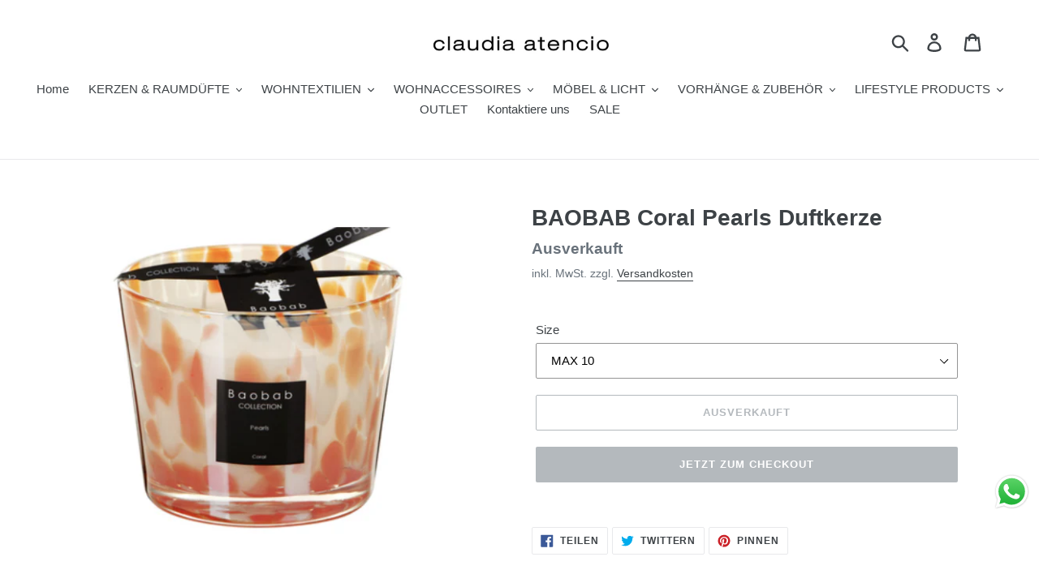

--- FILE ---
content_type: text/html; charset=utf-8
request_url: https://www.claudiaatencio.com/products/baobabcoralpearlsscentedcandlemax10
body_size: 23332
content:
<!doctype html>
<html class="no-js" lang="de">
<head>
  <meta charset="utf-8">
  <meta http-equiv="X-UA-Compatible" content="IE=edge,chrome=1">
  <meta name="viewport" content="width=device-width,initial-scale=1">
  <meta name="theme-color" content="#69727b">
  <link rel="canonical" href="https://www.claudiaatencio.com/products/baobabcoralpearlsscentedcandlemax10"><title>BAOBAB Coral Pearls Duftkerze
&ndash; Claudia Atencio</title><!-- /snippets/social-meta-tags.liquid -->




<meta property="og:site_name" content="Claudia Atencio">
<meta property="og:url" content="https://www.claudiaatencio.com/products/baobabcoralpearlsscentedcandlemax10">
<meta property="og:title" content="BAOBAB Coral Pearls Duftkerze">
<meta property="og:type" content="product">
<meta property="og:description" content="Claudia Atencio">

  <meta property="og:price:amount" content="69.90">
  <meta property="og:price:currency" content="CHF">

<meta property="og:image" content="http://www.claudiaatencio.com/cdn/shop/products/Screenshot2020-11-15at17.00.15_1200x1200.png?v=1605456371"><meta property="og:image" content="http://www.claudiaatencio.com/cdn/shop/products/Screenshot2020-11-15at16.50.06_1200x1200.png?v=1605456029"><meta property="og:image" content="http://www.claudiaatencio.com/cdn/shop/products/Screenshot_2020-11-15_at_16.53.05_1200x1200.png?v=1605456029">
<meta property="og:image:secure_url" content="https://www.claudiaatencio.com/cdn/shop/products/Screenshot2020-11-15at17.00.15_1200x1200.png?v=1605456371"><meta property="og:image:secure_url" content="https://www.claudiaatencio.com/cdn/shop/products/Screenshot2020-11-15at16.50.06_1200x1200.png?v=1605456029"><meta property="og:image:secure_url" content="https://www.claudiaatencio.com/cdn/shop/products/Screenshot_2020-11-15_at_16.53.05_1200x1200.png?v=1605456029">


<meta name="twitter:card" content="summary_large_image">
<meta name="twitter:title" content="BAOBAB Coral Pearls Duftkerze">
<meta name="twitter:description" content="Claudia Atencio">


  <link href="//www.claudiaatencio.com/cdn/shop/t/1/assets/theme.scss.css?v=156924693189337245191759259499" rel="stylesheet" type="text/css" media="all" />

  <script>
    var theme = {
      breakpoints: {
        medium: 750,
        large: 990,
        widescreen: 1400
      },
      strings: {
        addToCart: "In den Warenkorb legen",
        soldOut: "Ausverkauft",
        unavailable: "Nicht verfügbar",
        regularPrice: "Normaler Preis",
        salePrice: "Sonderpreis",
        sale: "Angebot",
        showMore: "Mehr anzeigen",
        showLess: "Weniger anzeigen",
        addressError: "Kann die Adresse nicht finden",
        addressNoResults: "Keine Ergebnisse für diese Adresse",
        addressQueryLimit: "Sie haben die Google- API-Nutzungsgrenze überschritten. Betrachten wir zu einem \u003ca href=\"https:\/\/developers.google.com\/maps\/premium\/usage-limits\"\u003ePremium-Paket\u003c\/a\u003e zu aktualisieren.",
        authError: "Es gab ein Problem bei der Authentifizierung Ihres Google Maps-Kontos.",
        newWindow: "Öffnet ein neues Fenster.",
        external: "Öffnet externe Website.",
        newWindowExternal: "Öffnet externe Website in einem neuen Fenster.",
        removeLabel: "[product] entfernen",
        update: "Warenkorb aktualisieren",
        quantity: "Menge",
        discountedTotal: "Gesamtrabatt",
        regularTotal: "Normaler Gesamtpreis",
        priceColumn: "Rabattdetails finden Sie in der Preisspalte.",
        quantityMinimumMessage: "Die Menge muss 1 oder mehr sein",
        cartError: "Beim Aktualisieren des Warenkorbs ist ein Fehler aufgetreten. Bitte versuche es erneut.",
        removedItemMessage: "\u003cspan class=\"cart__removed-product-details\"\u003e([quantity]) [link]\u003c\/span\u003e aus Ihrem Warenkorb entfernt.",
        unitPrice: "Einzelpreis",
        unitPriceSeparator: "pro",
        oneCartCount: "1 Artikel",
        otherCartCount: "[count] Produkte",
        quantityLabel: "Menge: [count]"
      },
      moneyFormat: "SFr. {{amount}}",
      moneyFormatWithCurrency: "SFr. {{amount}} CHF"
    }

    document.documentElement.className = document.documentElement.className.replace('no-js', 'js');
  </script><script src="//www.claudiaatencio.com/cdn/shop/t/1/assets/lazysizes.js?v=94224023136283657951569152998" async="async"></script>
  <script src="//www.claudiaatencio.com/cdn/shop/t/1/assets/vendor.js?v=12001839194546984181569152998" defer="defer"></script>
  <script src="//www.claudiaatencio.com/cdn/shop/t/1/assets/theme.js?v=43970868923318220201569152998" defer="defer"></script>

  <script>window.performance && window.performance.mark && window.performance.mark('shopify.content_for_header.start');</script><meta id="shopify-digital-wallet" name="shopify-digital-wallet" content="/26196148327/digital_wallets/dialog">
<meta name="shopify-checkout-api-token" content="9a404245881feab5c975760580493d52">
<link rel="alternate" type="application/json+oembed" href="https://www.claudiaatencio.com/products/baobabcoralpearlsscentedcandlemax10.oembed">
<script async="async" src="/checkouts/internal/preloads.js?locale=de-CH"></script>
<script id="apple-pay-shop-capabilities" type="application/json">{"shopId":26196148327,"countryCode":"CH","currencyCode":"CHF","merchantCapabilities":["supports3DS"],"merchantId":"gid:\/\/shopify\/Shop\/26196148327","merchantName":"Claudia Atencio","requiredBillingContactFields":["postalAddress","email"],"requiredShippingContactFields":["postalAddress","email"],"shippingType":"shipping","supportedNetworks":["visa","masterCard","amex"],"total":{"type":"pending","label":"Claudia Atencio","amount":"1.00"},"shopifyPaymentsEnabled":false,"supportsSubscriptions":false}</script>
<script id="shopify-features" type="application/json">{"accessToken":"9a404245881feab5c975760580493d52","betas":["rich-media-storefront-analytics"],"domain":"www.claudiaatencio.com","predictiveSearch":true,"shopId":26196148327,"locale":"de"}</script>
<script>var Shopify = Shopify || {};
Shopify.shop = "claudiaatencio.myshopify.com";
Shopify.locale = "de";
Shopify.currency = {"active":"CHF","rate":"1.0"};
Shopify.country = "CH";
Shopify.theme = {"name":"Debut","id":76443222119,"schema_name":"Debut","schema_version":"13.4.0","theme_store_id":796,"role":"main"};
Shopify.theme.handle = "null";
Shopify.theme.style = {"id":null,"handle":null};
Shopify.cdnHost = "www.claudiaatencio.com/cdn";
Shopify.routes = Shopify.routes || {};
Shopify.routes.root = "/";</script>
<script type="module">!function(o){(o.Shopify=o.Shopify||{}).modules=!0}(window);</script>
<script>!function(o){function n(){var o=[];function n(){o.push(Array.prototype.slice.apply(arguments))}return n.q=o,n}var t=o.Shopify=o.Shopify||{};t.loadFeatures=n(),t.autoloadFeatures=n()}(window);</script>
<script id="shop-js-analytics" type="application/json">{"pageType":"product"}</script>
<script defer="defer" async type="module" src="//www.claudiaatencio.com/cdn/shopifycloud/shop-js/modules/v2/client.init-shop-cart-sync_HUjMWWU5.de.esm.js"></script>
<script defer="defer" async type="module" src="//www.claudiaatencio.com/cdn/shopifycloud/shop-js/modules/v2/chunk.common_QpfDqRK1.esm.js"></script>
<script type="module">
  await import("//www.claudiaatencio.com/cdn/shopifycloud/shop-js/modules/v2/client.init-shop-cart-sync_HUjMWWU5.de.esm.js");
await import("//www.claudiaatencio.com/cdn/shopifycloud/shop-js/modules/v2/chunk.common_QpfDqRK1.esm.js");

  window.Shopify.SignInWithShop?.initShopCartSync?.({"fedCMEnabled":true,"windoidEnabled":true});

</script>
<script id="__st">var __st={"a":26196148327,"offset":3600,"reqid":"6557d44b-059d-4f1b-9727-4c3830718a3a-1768832782","pageurl":"www.claudiaatencio.com\/products\/baobabcoralpearlsscentedcandlemax10","u":"4de93c8ce8d6","p":"product","rtyp":"product","rid":4732385493095};</script>
<script>window.ShopifyPaypalV4VisibilityTracking = true;</script>
<script id="captcha-bootstrap">!function(){'use strict';const t='contact',e='account',n='new_comment',o=[[t,t],['blogs',n],['comments',n],[t,'customer']],c=[[e,'customer_login'],[e,'guest_login'],[e,'recover_customer_password'],[e,'create_customer']],r=t=>t.map((([t,e])=>`form[action*='/${t}']:not([data-nocaptcha='true']) input[name='form_type'][value='${e}']`)).join(','),a=t=>()=>t?[...document.querySelectorAll(t)].map((t=>t.form)):[];function s(){const t=[...o],e=r(t);return a(e)}const i='password',u='form_key',d=['recaptcha-v3-token','g-recaptcha-response','h-captcha-response',i],f=()=>{try{return window.sessionStorage}catch{return}},m='__shopify_v',_=t=>t.elements[u];function p(t,e,n=!1){try{const o=window.sessionStorage,c=JSON.parse(o.getItem(e)),{data:r}=function(t){const{data:e,action:n}=t;return t[m]||n?{data:e,action:n}:{data:t,action:n}}(c);for(const[e,n]of Object.entries(r))t.elements[e]&&(t.elements[e].value=n);n&&o.removeItem(e)}catch(o){console.error('form repopulation failed',{error:o})}}const l='form_type',E='cptcha';function T(t){t.dataset[E]=!0}const w=window,h=w.document,L='Shopify',v='ce_forms',y='captcha';let A=!1;((t,e)=>{const n=(g='f06e6c50-85a8-45c8-87d0-21a2b65856fe',I='https://cdn.shopify.com/shopifycloud/storefront-forms-hcaptcha/ce_storefront_forms_captcha_hcaptcha.v1.5.2.iife.js',D={infoText:'Durch hCaptcha geschützt',privacyText:'Datenschutz',termsText:'Allgemeine Geschäftsbedingungen'},(t,e,n)=>{const o=w[L][v],c=o.bindForm;if(c)return c(t,g,e,D).then(n);var r;o.q.push([[t,g,e,D],n]),r=I,A||(h.body.append(Object.assign(h.createElement('script'),{id:'captcha-provider',async:!0,src:r})),A=!0)});var g,I,D;w[L]=w[L]||{},w[L][v]=w[L][v]||{},w[L][v].q=[],w[L][y]=w[L][y]||{},w[L][y].protect=function(t,e){n(t,void 0,e),T(t)},Object.freeze(w[L][y]),function(t,e,n,w,h,L){const[v,y,A,g]=function(t,e,n){const i=e?o:[],u=t?c:[],d=[...i,...u],f=r(d),m=r(i),_=r(d.filter((([t,e])=>n.includes(e))));return[a(f),a(m),a(_),s()]}(w,h,L),I=t=>{const e=t.target;return e instanceof HTMLFormElement?e:e&&e.form},D=t=>v().includes(t);t.addEventListener('submit',(t=>{const e=I(t);if(!e)return;const n=D(e)&&!e.dataset.hcaptchaBound&&!e.dataset.recaptchaBound,o=_(e),c=g().includes(e)&&(!o||!o.value);(n||c)&&t.preventDefault(),c&&!n&&(function(t){try{if(!f())return;!function(t){const e=f();if(!e)return;const n=_(t);if(!n)return;const o=n.value;o&&e.removeItem(o)}(t);const e=Array.from(Array(32),(()=>Math.random().toString(36)[2])).join('');!function(t,e){_(t)||t.append(Object.assign(document.createElement('input'),{type:'hidden',name:u})),t.elements[u].value=e}(t,e),function(t,e){const n=f();if(!n)return;const o=[...t.querySelectorAll(`input[type='${i}']`)].map((({name:t})=>t)),c=[...d,...o],r={};for(const[a,s]of new FormData(t).entries())c.includes(a)||(r[a]=s);n.setItem(e,JSON.stringify({[m]:1,action:t.action,data:r}))}(t,e)}catch(e){console.error('failed to persist form',e)}}(e),e.submit())}));const S=(t,e)=>{t&&!t.dataset[E]&&(n(t,e.some((e=>e===t))),T(t))};for(const o of['focusin','change'])t.addEventListener(o,(t=>{const e=I(t);D(e)&&S(e,y())}));const B=e.get('form_key'),M=e.get(l),P=B&&M;t.addEventListener('DOMContentLoaded',(()=>{const t=y();if(P)for(const e of t)e.elements[l].value===M&&p(e,B);[...new Set([...A(),...v().filter((t=>'true'===t.dataset.shopifyCaptcha))])].forEach((e=>S(e,t)))}))}(h,new URLSearchParams(w.location.search),n,t,e,['guest_login'])})(!0,!0)}();</script>
<script integrity="sha256-4kQ18oKyAcykRKYeNunJcIwy7WH5gtpwJnB7kiuLZ1E=" data-source-attribution="shopify.loadfeatures" defer="defer" src="//www.claudiaatencio.com/cdn/shopifycloud/storefront/assets/storefront/load_feature-a0a9edcb.js" crossorigin="anonymous"></script>
<script data-source-attribution="shopify.dynamic_checkout.dynamic.init">var Shopify=Shopify||{};Shopify.PaymentButton=Shopify.PaymentButton||{isStorefrontPortableWallets:!0,init:function(){window.Shopify.PaymentButton.init=function(){};var t=document.createElement("script");t.src="https://www.claudiaatencio.com/cdn/shopifycloud/portable-wallets/latest/portable-wallets.de.js",t.type="module",document.head.appendChild(t)}};
</script>
<script data-source-attribution="shopify.dynamic_checkout.buyer_consent">
  function portableWalletsHideBuyerConsent(e){var t=document.getElementById("shopify-buyer-consent"),n=document.getElementById("shopify-subscription-policy-button");t&&n&&(t.classList.add("hidden"),t.setAttribute("aria-hidden","true"),n.removeEventListener("click",e))}function portableWalletsShowBuyerConsent(e){var t=document.getElementById("shopify-buyer-consent"),n=document.getElementById("shopify-subscription-policy-button");t&&n&&(t.classList.remove("hidden"),t.removeAttribute("aria-hidden"),n.addEventListener("click",e))}window.Shopify?.PaymentButton&&(window.Shopify.PaymentButton.hideBuyerConsent=portableWalletsHideBuyerConsent,window.Shopify.PaymentButton.showBuyerConsent=portableWalletsShowBuyerConsent);
</script>
<script>
  function portableWalletsCleanup(e){e&&e.src&&console.error("Failed to load portable wallets script "+e.src);var t=document.querySelectorAll("shopify-accelerated-checkout .shopify-payment-button__skeleton, shopify-accelerated-checkout-cart .wallet-cart-button__skeleton"),e=document.getElementById("shopify-buyer-consent");for(let e=0;e<t.length;e++)t[e].remove();e&&e.remove()}function portableWalletsNotLoadedAsModule(e){e instanceof ErrorEvent&&"string"==typeof e.message&&e.message.includes("import.meta")&&"string"==typeof e.filename&&e.filename.includes("portable-wallets")&&(window.removeEventListener("error",portableWalletsNotLoadedAsModule),window.Shopify.PaymentButton.failedToLoad=e,"loading"===document.readyState?document.addEventListener("DOMContentLoaded",window.Shopify.PaymentButton.init):window.Shopify.PaymentButton.init())}window.addEventListener("error",portableWalletsNotLoadedAsModule);
</script>

<script type="module" src="https://www.claudiaatencio.com/cdn/shopifycloud/portable-wallets/latest/portable-wallets.de.js" onError="portableWalletsCleanup(this)" crossorigin="anonymous"></script>
<script nomodule>
  document.addEventListener("DOMContentLoaded", portableWalletsCleanup);
</script>

<link id="shopify-accelerated-checkout-styles" rel="stylesheet" media="screen" href="https://www.claudiaatencio.com/cdn/shopifycloud/portable-wallets/latest/accelerated-checkout-backwards-compat.css" crossorigin="anonymous">
<style id="shopify-accelerated-checkout-cart">
        #shopify-buyer-consent {
  margin-top: 1em;
  display: inline-block;
  width: 100%;
}

#shopify-buyer-consent.hidden {
  display: none;
}

#shopify-subscription-policy-button {
  background: none;
  border: none;
  padding: 0;
  text-decoration: underline;
  font-size: inherit;
  cursor: pointer;
}

#shopify-subscription-policy-button::before {
  box-shadow: none;
}

      </style>

<script>window.performance && window.performance.mark && window.performance.mark('shopify.content_for_header.end');</script>
<script src="https://cdn.shopify.com/extensions/019b6dda-9f81-7c8b-b5f5-7756ae4a26fb/dondy-whatsapp-chat-widget-85/assets/ChatBubble.js" type="text/javascript" defer="defer"></script>
<link href="https://cdn.shopify.com/extensions/019b6dda-9f81-7c8b-b5f5-7756ae4a26fb/dondy-whatsapp-chat-widget-85/assets/ChatBubble.css" rel="stylesheet" type="text/css" media="all">
<link href="https://monorail-edge.shopifysvc.com" rel="dns-prefetch">
<script>(function(){if ("sendBeacon" in navigator && "performance" in window) {try {var session_token_from_headers = performance.getEntriesByType('navigation')[0].serverTiming.find(x => x.name == '_s').description;} catch {var session_token_from_headers = undefined;}var session_cookie_matches = document.cookie.match(/_shopify_s=([^;]*)/);var session_token_from_cookie = session_cookie_matches && session_cookie_matches.length === 2 ? session_cookie_matches[1] : "";var session_token = session_token_from_headers || session_token_from_cookie || "";function handle_abandonment_event(e) {var entries = performance.getEntries().filter(function(entry) {return /monorail-edge.shopifysvc.com/.test(entry.name);});if (!window.abandonment_tracked && entries.length === 0) {window.abandonment_tracked = true;var currentMs = Date.now();var navigation_start = performance.timing.navigationStart;var payload = {shop_id: 26196148327,url: window.location.href,navigation_start,duration: currentMs - navigation_start,session_token,page_type: "product"};window.navigator.sendBeacon("https://monorail-edge.shopifysvc.com/v1/produce", JSON.stringify({schema_id: "online_store_buyer_site_abandonment/1.1",payload: payload,metadata: {event_created_at_ms: currentMs,event_sent_at_ms: currentMs}}));}}window.addEventListener('pagehide', handle_abandonment_event);}}());</script>
<script id="web-pixels-manager-setup">(function e(e,d,r,n,o){if(void 0===o&&(o={}),!Boolean(null===(a=null===(i=window.Shopify)||void 0===i?void 0:i.analytics)||void 0===a?void 0:a.replayQueue)){var i,a;window.Shopify=window.Shopify||{};var t=window.Shopify;t.analytics=t.analytics||{};var s=t.analytics;s.replayQueue=[],s.publish=function(e,d,r){return s.replayQueue.push([e,d,r]),!0};try{self.performance.mark("wpm:start")}catch(e){}var l=function(){var e={modern:/Edge?\/(1{2}[4-9]|1[2-9]\d|[2-9]\d{2}|\d{4,})\.\d+(\.\d+|)|Firefox\/(1{2}[4-9]|1[2-9]\d|[2-9]\d{2}|\d{4,})\.\d+(\.\d+|)|Chrom(ium|e)\/(9{2}|\d{3,})\.\d+(\.\d+|)|(Maci|X1{2}).+ Version\/(15\.\d+|(1[6-9]|[2-9]\d|\d{3,})\.\d+)([,.]\d+|)( \(\w+\)|)( Mobile\/\w+|) Safari\/|Chrome.+OPR\/(9{2}|\d{3,})\.\d+\.\d+|(CPU[ +]OS|iPhone[ +]OS|CPU[ +]iPhone|CPU IPhone OS|CPU iPad OS)[ +]+(15[._]\d+|(1[6-9]|[2-9]\d|\d{3,})[._]\d+)([._]\d+|)|Android:?[ /-](13[3-9]|1[4-9]\d|[2-9]\d{2}|\d{4,})(\.\d+|)(\.\d+|)|Android.+Firefox\/(13[5-9]|1[4-9]\d|[2-9]\d{2}|\d{4,})\.\d+(\.\d+|)|Android.+Chrom(ium|e)\/(13[3-9]|1[4-9]\d|[2-9]\d{2}|\d{4,})\.\d+(\.\d+|)|SamsungBrowser\/([2-9]\d|\d{3,})\.\d+/,legacy:/Edge?\/(1[6-9]|[2-9]\d|\d{3,})\.\d+(\.\d+|)|Firefox\/(5[4-9]|[6-9]\d|\d{3,})\.\d+(\.\d+|)|Chrom(ium|e)\/(5[1-9]|[6-9]\d|\d{3,})\.\d+(\.\d+|)([\d.]+$|.*Safari\/(?![\d.]+ Edge\/[\d.]+$))|(Maci|X1{2}).+ Version\/(10\.\d+|(1[1-9]|[2-9]\d|\d{3,})\.\d+)([,.]\d+|)( \(\w+\)|)( Mobile\/\w+|) Safari\/|Chrome.+OPR\/(3[89]|[4-9]\d|\d{3,})\.\d+\.\d+|(CPU[ +]OS|iPhone[ +]OS|CPU[ +]iPhone|CPU IPhone OS|CPU iPad OS)[ +]+(10[._]\d+|(1[1-9]|[2-9]\d|\d{3,})[._]\d+)([._]\d+|)|Android:?[ /-](13[3-9]|1[4-9]\d|[2-9]\d{2}|\d{4,})(\.\d+|)(\.\d+|)|Mobile Safari.+OPR\/([89]\d|\d{3,})\.\d+\.\d+|Android.+Firefox\/(13[5-9]|1[4-9]\d|[2-9]\d{2}|\d{4,})\.\d+(\.\d+|)|Android.+Chrom(ium|e)\/(13[3-9]|1[4-9]\d|[2-9]\d{2}|\d{4,})\.\d+(\.\d+|)|Android.+(UC? ?Browser|UCWEB|U3)[ /]?(15\.([5-9]|\d{2,})|(1[6-9]|[2-9]\d|\d{3,})\.\d+)\.\d+|SamsungBrowser\/(5\.\d+|([6-9]|\d{2,})\.\d+)|Android.+MQ{2}Browser\/(14(\.(9|\d{2,})|)|(1[5-9]|[2-9]\d|\d{3,})(\.\d+|))(\.\d+|)|K[Aa][Ii]OS\/(3\.\d+|([4-9]|\d{2,})\.\d+)(\.\d+|)/},d=e.modern,r=e.legacy,n=navigator.userAgent;return n.match(d)?"modern":n.match(r)?"legacy":"unknown"}(),u="modern"===l?"modern":"legacy",c=(null!=n?n:{modern:"",legacy:""})[u],f=function(e){return[e.baseUrl,"/wpm","/b",e.hashVersion,"modern"===e.buildTarget?"m":"l",".js"].join("")}({baseUrl:d,hashVersion:r,buildTarget:u}),m=function(e){var d=e.version,r=e.bundleTarget,n=e.surface,o=e.pageUrl,i=e.monorailEndpoint;return{emit:function(e){var a=e.status,t=e.errorMsg,s=(new Date).getTime(),l=JSON.stringify({metadata:{event_sent_at_ms:s},events:[{schema_id:"web_pixels_manager_load/3.1",payload:{version:d,bundle_target:r,page_url:o,status:a,surface:n,error_msg:t},metadata:{event_created_at_ms:s}}]});if(!i)return console&&console.warn&&console.warn("[Web Pixels Manager] No Monorail endpoint provided, skipping logging."),!1;try{return self.navigator.sendBeacon.bind(self.navigator)(i,l)}catch(e){}var u=new XMLHttpRequest;try{return u.open("POST",i,!0),u.setRequestHeader("Content-Type","text/plain"),u.send(l),!0}catch(e){return console&&console.warn&&console.warn("[Web Pixels Manager] Got an unhandled error while logging to Monorail."),!1}}}}({version:r,bundleTarget:l,surface:e.surface,pageUrl:self.location.href,monorailEndpoint:e.monorailEndpoint});try{o.browserTarget=l,function(e){var d=e.src,r=e.async,n=void 0===r||r,o=e.onload,i=e.onerror,a=e.sri,t=e.scriptDataAttributes,s=void 0===t?{}:t,l=document.createElement("script"),u=document.querySelector("head"),c=document.querySelector("body");if(l.async=n,l.src=d,a&&(l.integrity=a,l.crossOrigin="anonymous"),s)for(var f in s)if(Object.prototype.hasOwnProperty.call(s,f))try{l.dataset[f]=s[f]}catch(e){}if(o&&l.addEventListener("load",o),i&&l.addEventListener("error",i),u)u.appendChild(l);else{if(!c)throw new Error("Did not find a head or body element to append the script");c.appendChild(l)}}({src:f,async:!0,onload:function(){if(!function(){var e,d;return Boolean(null===(d=null===(e=window.Shopify)||void 0===e?void 0:e.analytics)||void 0===d?void 0:d.initialized)}()){var d=window.webPixelsManager.init(e)||void 0;if(d){var r=window.Shopify.analytics;r.replayQueue.forEach((function(e){var r=e[0],n=e[1],o=e[2];d.publishCustomEvent(r,n,o)})),r.replayQueue=[],r.publish=d.publishCustomEvent,r.visitor=d.visitor,r.initialized=!0}}},onerror:function(){return m.emit({status:"failed",errorMsg:"".concat(f," has failed to load")})},sri:function(e){var d=/^sha384-[A-Za-z0-9+/=]+$/;return"string"==typeof e&&d.test(e)}(c)?c:"",scriptDataAttributes:o}),m.emit({status:"loading"})}catch(e){m.emit({status:"failed",errorMsg:(null==e?void 0:e.message)||"Unknown error"})}}})({shopId: 26196148327,storefrontBaseUrl: "https://www.claudiaatencio.com",extensionsBaseUrl: "https://extensions.shopifycdn.com/cdn/shopifycloud/web-pixels-manager",monorailEndpoint: "https://monorail-edge.shopifysvc.com/unstable/produce_batch",surface: "storefront-renderer",enabledBetaFlags: ["2dca8a86"],webPixelsConfigList: [{"id":"shopify-app-pixel","configuration":"{}","eventPayloadVersion":"v1","runtimeContext":"STRICT","scriptVersion":"0450","apiClientId":"shopify-pixel","type":"APP","privacyPurposes":["ANALYTICS","MARKETING"]},{"id":"shopify-custom-pixel","eventPayloadVersion":"v1","runtimeContext":"LAX","scriptVersion":"0450","apiClientId":"shopify-pixel","type":"CUSTOM","privacyPurposes":["ANALYTICS","MARKETING"]}],isMerchantRequest: false,initData: {"shop":{"name":"Claudia Atencio","paymentSettings":{"currencyCode":"CHF"},"myshopifyDomain":"claudiaatencio.myshopify.com","countryCode":"CH","storefrontUrl":"https:\/\/www.claudiaatencio.com"},"customer":null,"cart":null,"checkout":null,"productVariants":[{"price":{"amount":69.9,"currencyCode":"CHF"},"product":{"title":"BAOBAB Coral Pearls Duftkerze","vendor":"claudiaatencio","id":"4732385493095","untranslatedTitle":"BAOBAB Coral Pearls Duftkerze","url":"\/products\/baobabcoralpearlsscentedcandlemax10","type":"Candles"},"id":"33000115863655","image":{"src":"\/\/www.claudiaatencio.com\/cdn\/shop\/products\/Screenshot2020-11-15at16.50.06.png?v=1605456029"},"sku":"11651","title":"MAX 10","untranslatedTitle":"MAX 10"},{"price":{"amount":119.0,"currencyCode":"CHF"},"product":{"title":"BAOBAB Coral Pearls Duftkerze","vendor":"claudiaatencio","id":"4732385493095","untranslatedTitle":"BAOBAB Coral Pearls Duftkerze","url":"\/products\/baobabcoralpearlsscentedcandlemax10","type":"Candles"},"id":"33000146829415","image":{"src":"\/\/www.claudiaatencio.com\/cdn\/shop\/products\/Screenshot_2020-11-15_at_16.53.05.png?v=1605456029"},"sku":"11556","title":"MAX 16","untranslatedTitle":"MAX 16"},{"price":{"amount":229.0,"currencyCode":"CHF"},"product":{"title":"BAOBAB Coral Pearls Duftkerze","vendor":"claudiaatencio","id":"4732385493095","untranslatedTitle":"BAOBAB Coral Pearls Duftkerze","url":"\/products\/baobabcoralpearlsscentedcandlemax10","type":"Candles"},"id":"33000171241575","image":{"src":"\/\/www.claudiaatencio.com\/cdn\/shop\/products\/Screenshot_2020-11-15_at_17.04.13.png?v=1605456371"},"sku":"","title":"MAX 24","untranslatedTitle":"MAX 24"}],"purchasingCompany":null},},"https://www.claudiaatencio.com/cdn","fcfee988w5aeb613cpc8e4bc33m6693e112",{"modern":"","legacy":""},{"shopId":"26196148327","storefrontBaseUrl":"https:\/\/www.claudiaatencio.com","extensionBaseUrl":"https:\/\/extensions.shopifycdn.com\/cdn\/shopifycloud\/web-pixels-manager","surface":"storefront-renderer","enabledBetaFlags":"[\"2dca8a86\"]","isMerchantRequest":"false","hashVersion":"fcfee988w5aeb613cpc8e4bc33m6693e112","publish":"custom","events":"[[\"page_viewed\",{}],[\"product_viewed\",{\"productVariant\":{\"price\":{\"amount\":69.9,\"currencyCode\":\"CHF\"},\"product\":{\"title\":\"BAOBAB Coral Pearls Duftkerze\",\"vendor\":\"claudiaatencio\",\"id\":\"4732385493095\",\"untranslatedTitle\":\"BAOBAB Coral Pearls Duftkerze\",\"url\":\"\/products\/baobabcoralpearlsscentedcandlemax10\",\"type\":\"Candles\"},\"id\":\"33000115863655\",\"image\":{\"src\":\"\/\/www.claudiaatencio.com\/cdn\/shop\/products\/Screenshot2020-11-15at16.50.06.png?v=1605456029\"},\"sku\":\"11651\",\"title\":\"MAX 10\",\"untranslatedTitle\":\"MAX 10\"}}]]"});</script><script>
  window.ShopifyAnalytics = window.ShopifyAnalytics || {};
  window.ShopifyAnalytics.meta = window.ShopifyAnalytics.meta || {};
  window.ShopifyAnalytics.meta.currency = 'CHF';
  var meta = {"product":{"id":4732385493095,"gid":"gid:\/\/shopify\/Product\/4732385493095","vendor":"claudiaatencio","type":"Candles","handle":"baobabcoralpearlsscentedcandlemax10","variants":[{"id":33000115863655,"price":6990,"name":"BAOBAB Coral Pearls Duftkerze - MAX 10","public_title":"MAX 10","sku":"11651"},{"id":33000146829415,"price":11900,"name":"BAOBAB Coral Pearls Duftkerze - MAX 16","public_title":"MAX 16","sku":"11556"},{"id":33000171241575,"price":22900,"name":"BAOBAB Coral Pearls Duftkerze - MAX 24","public_title":"MAX 24","sku":""}],"remote":false},"page":{"pageType":"product","resourceType":"product","resourceId":4732385493095,"requestId":"6557d44b-059d-4f1b-9727-4c3830718a3a-1768832782"}};
  for (var attr in meta) {
    window.ShopifyAnalytics.meta[attr] = meta[attr];
  }
</script>
<script class="analytics">
  (function () {
    var customDocumentWrite = function(content) {
      var jquery = null;

      if (window.jQuery) {
        jquery = window.jQuery;
      } else if (window.Checkout && window.Checkout.$) {
        jquery = window.Checkout.$;
      }

      if (jquery) {
        jquery('body').append(content);
      }
    };

    var hasLoggedConversion = function(token) {
      if (token) {
        return document.cookie.indexOf('loggedConversion=' + token) !== -1;
      }
      return false;
    }

    var setCookieIfConversion = function(token) {
      if (token) {
        var twoMonthsFromNow = new Date(Date.now());
        twoMonthsFromNow.setMonth(twoMonthsFromNow.getMonth() + 2);

        document.cookie = 'loggedConversion=' + token + '; expires=' + twoMonthsFromNow;
      }
    }

    var trekkie = window.ShopifyAnalytics.lib = window.trekkie = window.trekkie || [];
    if (trekkie.integrations) {
      return;
    }
    trekkie.methods = [
      'identify',
      'page',
      'ready',
      'track',
      'trackForm',
      'trackLink'
    ];
    trekkie.factory = function(method) {
      return function() {
        var args = Array.prototype.slice.call(arguments);
        args.unshift(method);
        trekkie.push(args);
        return trekkie;
      };
    };
    for (var i = 0; i < trekkie.methods.length; i++) {
      var key = trekkie.methods[i];
      trekkie[key] = trekkie.factory(key);
    }
    trekkie.load = function(config) {
      trekkie.config = config || {};
      trekkie.config.initialDocumentCookie = document.cookie;
      var first = document.getElementsByTagName('script')[0];
      var script = document.createElement('script');
      script.type = 'text/javascript';
      script.onerror = function(e) {
        var scriptFallback = document.createElement('script');
        scriptFallback.type = 'text/javascript';
        scriptFallback.onerror = function(error) {
                var Monorail = {
      produce: function produce(monorailDomain, schemaId, payload) {
        var currentMs = new Date().getTime();
        var event = {
          schema_id: schemaId,
          payload: payload,
          metadata: {
            event_created_at_ms: currentMs,
            event_sent_at_ms: currentMs
          }
        };
        return Monorail.sendRequest("https://" + monorailDomain + "/v1/produce", JSON.stringify(event));
      },
      sendRequest: function sendRequest(endpointUrl, payload) {
        // Try the sendBeacon API
        if (window && window.navigator && typeof window.navigator.sendBeacon === 'function' && typeof window.Blob === 'function' && !Monorail.isIos12()) {
          var blobData = new window.Blob([payload], {
            type: 'text/plain'
          });

          if (window.navigator.sendBeacon(endpointUrl, blobData)) {
            return true;
          } // sendBeacon was not successful

        } // XHR beacon

        var xhr = new XMLHttpRequest();

        try {
          xhr.open('POST', endpointUrl);
          xhr.setRequestHeader('Content-Type', 'text/plain');
          xhr.send(payload);
        } catch (e) {
          console.log(e);
        }

        return false;
      },
      isIos12: function isIos12() {
        return window.navigator.userAgent.lastIndexOf('iPhone; CPU iPhone OS 12_') !== -1 || window.navigator.userAgent.lastIndexOf('iPad; CPU OS 12_') !== -1;
      }
    };
    Monorail.produce('monorail-edge.shopifysvc.com',
      'trekkie_storefront_load_errors/1.1',
      {shop_id: 26196148327,
      theme_id: 76443222119,
      app_name: "storefront",
      context_url: window.location.href,
      source_url: "//www.claudiaatencio.com/cdn/s/trekkie.storefront.cd680fe47e6c39ca5d5df5f0a32d569bc48c0f27.min.js"});

        };
        scriptFallback.async = true;
        scriptFallback.src = '//www.claudiaatencio.com/cdn/s/trekkie.storefront.cd680fe47e6c39ca5d5df5f0a32d569bc48c0f27.min.js';
        first.parentNode.insertBefore(scriptFallback, first);
      };
      script.async = true;
      script.src = '//www.claudiaatencio.com/cdn/s/trekkie.storefront.cd680fe47e6c39ca5d5df5f0a32d569bc48c0f27.min.js';
      first.parentNode.insertBefore(script, first);
    };
    trekkie.load(
      {"Trekkie":{"appName":"storefront","development":false,"defaultAttributes":{"shopId":26196148327,"isMerchantRequest":null,"themeId":76443222119,"themeCityHash":"12337403378237661635","contentLanguage":"de","currency":"CHF","eventMetadataId":"9b001029-7c1e-4da0-a706-424c3999a737"},"isServerSideCookieWritingEnabled":true,"monorailRegion":"shop_domain","enabledBetaFlags":["65f19447"]},"Session Attribution":{},"S2S":{"facebookCapiEnabled":false,"source":"trekkie-storefront-renderer","apiClientId":580111}}
    );

    var loaded = false;
    trekkie.ready(function() {
      if (loaded) return;
      loaded = true;

      window.ShopifyAnalytics.lib = window.trekkie;

      var originalDocumentWrite = document.write;
      document.write = customDocumentWrite;
      try { window.ShopifyAnalytics.merchantGoogleAnalytics.call(this); } catch(error) {};
      document.write = originalDocumentWrite;

      window.ShopifyAnalytics.lib.page(null,{"pageType":"product","resourceType":"product","resourceId":4732385493095,"requestId":"6557d44b-059d-4f1b-9727-4c3830718a3a-1768832782","shopifyEmitted":true});

      var match = window.location.pathname.match(/checkouts\/(.+)\/(thank_you|post_purchase)/)
      var token = match? match[1]: undefined;
      if (!hasLoggedConversion(token)) {
        setCookieIfConversion(token);
        window.ShopifyAnalytics.lib.track("Viewed Product",{"currency":"CHF","variantId":33000115863655,"productId":4732385493095,"productGid":"gid:\/\/shopify\/Product\/4732385493095","name":"BAOBAB Coral Pearls Duftkerze - MAX 10","price":"69.90","sku":"11651","brand":"claudiaatencio","variant":"MAX 10","category":"Candles","nonInteraction":true,"remote":false},undefined,undefined,{"shopifyEmitted":true});
      window.ShopifyAnalytics.lib.track("monorail:\/\/trekkie_storefront_viewed_product\/1.1",{"currency":"CHF","variantId":33000115863655,"productId":4732385493095,"productGid":"gid:\/\/shopify\/Product\/4732385493095","name":"BAOBAB Coral Pearls Duftkerze - MAX 10","price":"69.90","sku":"11651","brand":"claudiaatencio","variant":"MAX 10","category":"Candles","nonInteraction":true,"remote":false,"referer":"https:\/\/www.claudiaatencio.com\/products\/baobabcoralpearlsscentedcandlemax10"});
      }
    });


        var eventsListenerScript = document.createElement('script');
        eventsListenerScript.async = true;
        eventsListenerScript.src = "//www.claudiaatencio.com/cdn/shopifycloud/storefront/assets/shop_events_listener-3da45d37.js";
        document.getElementsByTagName('head')[0].appendChild(eventsListenerScript);

})();</script>
<script
  defer
  src="https://www.claudiaatencio.com/cdn/shopifycloud/perf-kit/shopify-perf-kit-3.0.4.min.js"
  data-application="storefront-renderer"
  data-shop-id="26196148327"
  data-render-region="gcp-us-central1"
  data-page-type="product"
  data-theme-instance-id="76443222119"
  data-theme-name="Debut"
  data-theme-version="13.4.0"
  data-monorail-region="shop_domain"
  data-resource-timing-sampling-rate="10"
  data-shs="true"
  data-shs-beacon="true"
  data-shs-export-with-fetch="true"
  data-shs-logs-sample-rate="1"
  data-shs-beacon-endpoint="https://www.claudiaatencio.com/api/collect"
></script>
</head>

<body class="template-product">

  <a class="in-page-link visually-hidden skip-link" href="#MainContent">Direkt zum Inhalt</a>

  <div id="SearchDrawer" class="search-bar drawer drawer--top" role="dialog" aria-modal="true" aria-label="Suchen">
    <div class="search-bar__table">
      <div class="search-bar__table-cell search-bar__form-wrapper">
        <form class="search search-bar__form" action="/search" method="get" role="search">
          <input class="search__input search-bar__input" type="search" name="q" value="" placeholder="Suchen" aria-label="Suchen">
          <button class="search-bar__submit search__submit btn--link" type="submit">
            <svg aria-hidden="true" focusable="false" role="presentation" class="icon icon-search" viewBox="0 0 37 40"><path d="M35.6 36l-9.8-9.8c4.1-5.4 3.6-13.2-1.3-18.1-5.4-5.4-14.2-5.4-19.7 0-5.4 5.4-5.4 14.2 0 19.7 2.6 2.6 6.1 4.1 9.8 4.1 3 0 5.9-1 8.3-2.8l9.8 9.8c.4.4.9.6 1.4.6s1-.2 1.4-.6c.9-.9.9-2.1.1-2.9zm-20.9-8.2c-2.6 0-5.1-1-7-2.9-3.9-3.9-3.9-10.1 0-14C9.6 9 12.2 8 14.7 8s5.1 1 7 2.9c3.9 3.9 3.9 10.1 0 14-1.9 1.9-4.4 2.9-7 2.9z"/></svg>
            <span class="icon__fallback-text">Suchen</span>
          </button>
        </form>
      </div>
      <div class="search-bar__table-cell text-right">
        <button type="button" class="btn--link search-bar__close js-drawer-close">
          <svg aria-hidden="true" focusable="false" role="presentation" class="icon icon-close" viewBox="0 0 40 40"><path d="M23.868 20.015L39.117 4.78c1.11-1.108 1.11-2.77 0-3.877-1.109-1.108-2.773-1.108-3.882 0L19.986 16.137 4.737.904C3.628-.204 1.965-.204.856.904c-1.11 1.108-1.11 2.77 0 3.877l15.249 15.234L.855 35.248c-1.108 1.108-1.108 2.77 0 3.877.555.554 1.248.831 1.942.831s1.386-.277 1.94-.83l15.25-15.234 15.248 15.233c.555.554 1.248.831 1.941.831s1.387-.277 1.941-.83c1.11-1.109 1.11-2.77 0-3.878L23.868 20.015z" class="layer"/></svg>
          <span class="icon__fallback-text">Schließen (esc)</span>
        </button>
      </div>
    </div>
  </div><style data-shopify>

  .cart-popup {
    box-shadow: 1px 1px 10px 2px rgba(232, 233, 235, 0.5);
  }</style><div class="cart-popup-wrapper cart-popup-wrapper--hidden" role="dialog" aria-modal="true" aria-labelledby="CartPopupHeading" data-cart-popup-wrapper>
  <div class="cart-popup" data-cart-popup tabindex="-1">
    <h2 id="CartPopupHeading" class="cart-popup__heading">Zum Warenkorb hinzugefügt</h2>
    <button class="cart-popup__close" aria-label="Schließen" data-cart-popup-close><svg aria-hidden="true" focusable="false" role="presentation" class="icon icon-close" viewBox="0 0 40 40"><path d="M23.868 20.015L39.117 4.78c1.11-1.108 1.11-2.77 0-3.877-1.109-1.108-2.773-1.108-3.882 0L19.986 16.137 4.737.904C3.628-.204 1.965-.204.856.904c-1.11 1.108-1.11 2.77 0 3.877l15.249 15.234L.855 35.248c-1.108 1.108-1.108 2.77 0 3.877.555.554 1.248.831 1.942.831s1.386-.277 1.94-.83l15.25-15.234 15.248 15.233c.555.554 1.248.831 1.941.831s1.387-.277 1.941-.83c1.11-1.109 1.11-2.77 0-3.878L23.868 20.015z" class="layer"/></svg></button>

    <div class="cart-popup-item">
      <div class="cart-popup-item__image-wrapper hide" data-cart-popup-image-wrapper>
        <div class="cart-popup-item__image cart-popup-item__image--placeholder" data-cart-popup-image-placeholder>
          <div data-placeholder-size></div>
          <div class="placeholder-background placeholder-background--animation"></div>
        </div>
      </div>
      <div class="cart-popup-item__description">
        <div>
          <div class="cart-popup-item__title" data-cart-popup-title></div>
          <ul class="product-details" aria-label="Produktdetails" data-cart-popup-product-details></ul>
        </div>
        <div class="cart-popup-item__quantity">
          <span class="visually-hidden" data-cart-popup-quantity-label></span>
          <span aria-hidden="true">Menge:</span>
          <span aria-hidden="true" data-cart-popup-quantity></span>
        </div>
      </div>
    </div>

    <a href="/cart" class="cart-popup__cta-link btn btn--secondary-accent">
      Warenkorb einsehen (<span data-cart-popup-cart-quantity></span>)
    </a>

    <div class="cart-popup__dismiss">
      <button class="cart-popup__dismiss-button text-link text-link--accent" data-cart-popup-dismiss>
        Weiter einkaufen
      </button>
    </div>
  </div>
</div>

<div id="shopify-section-header" class="shopify-section">

<div data-section-id="header" data-section-type="header-section">
  

  <header class="site-header logo--center" role="banner">
    <div class="grid grid--no-gutters grid--table site-header__mobile-nav">
      

      <div class="grid__item medium-up--one-third medium-up--push-one-third logo-align--center">
        
        
          <div class="h2 site-header__logo">
        
          
<a href="/" class="site-header__logo-image site-header__logo-image--centered">
              
              <img class="lazyload js"
                   src="//www.claudiaatencio.com/cdn/shop/files/Screenshot_2020-11-09_at_18.10.14_300x300.png?v=1614330913"
                   data-src="//www.claudiaatencio.com/cdn/shop/files/Screenshot_2020-11-09_at_18.10.14_{width}x.png?v=1614330913"
                   data-widths="[180, 360, 540, 720, 900, 1080, 1296, 1512, 1728, 2048]"
                   data-aspectratio="7.071428571428571"
                   data-sizes="auto"
                   alt="Claudia Atencio"
                   style="max-width: 240px">
              <noscript>
                
                <img src="//www.claudiaatencio.com/cdn/shop/files/Screenshot_2020-11-09_at_18.10.14_240x.png?v=1614330913"
                     srcset="//www.claudiaatencio.com/cdn/shop/files/Screenshot_2020-11-09_at_18.10.14_240x.png?v=1614330913 1x, //www.claudiaatencio.com/cdn/shop/files/Screenshot_2020-11-09_at_18.10.14_240x@2x.png?v=1614330913 2x"
                     alt="Claudia Atencio"
                     style="max-width: 240px;">
              </noscript>
            </a>
          
        
          </div>
        
      </div>

      

      <div class="grid__item medium-up--one-third medium-up--push-one-third text-right site-header__icons site-header__icons--plus">
        <div class="site-header__icons-wrapper">
          <div class="site-header__search site-header__icon">
            <form action="/search" method="get" class="search-header search" role="search">
  <input class="search-header__input search__input"
    type="search"
    name="q"
    placeholder="Suchen"
    aria-label="Suchen">
  <button class="search-header__submit search__submit btn--link site-header__icon" type="submit">
    <svg aria-hidden="true" focusable="false" role="presentation" class="icon icon-search" viewBox="0 0 37 40"><path d="M35.6 36l-9.8-9.8c4.1-5.4 3.6-13.2-1.3-18.1-5.4-5.4-14.2-5.4-19.7 0-5.4 5.4-5.4 14.2 0 19.7 2.6 2.6 6.1 4.1 9.8 4.1 3 0 5.9-1 8.3-2.8l9.8 9.8c.4.4.9.6 1.4.6s1-.2 1.4-.6c.9-.9.9-2.1.1-2.9zm-20.9-8.2c-2.6 0-5.1-1-7-2.9-3.9-3.9-3.9-10.1 0-14C9.6 9 12.2 8 14.7 8s5.1 1 7 2.9c3.9 3.9 3.9 10.1 0 14-1.9 1.9-4.4 2.9-7 2.9z"/></svg>
    <span class="icon__fallback-text">Suchen</span>
  </button>
</form>

          </div>

          <button type="button" class="btn--link site-header__icon site-header__search-toggle js-drawer-open-top">
            <svg aria-hidden="true" focusable="false" role="presentation" class="icon icon-search" viewBox="0 0 37 40"><path d="M35.6 36l-9.8-9.8c4.1-5.4 3.6-13.2-1.3-18.1-5.4-5.4-14.2-5.4-19.7 0-5.4 5.4-5.4 14.2 0 19.7 2.6 2.6 6.1 4.1 9.8 4.1 3 0 5.9-1 8.3-2.8l9.8 9.8c.4.4.9.6 1.4.6s1-.2 1.4-.6c.9-.9.9-2.1.1-2.9zm-20.9-8.2c-2.6 0-5.1-1-7-2.9-3.9-3.9-3.9-10.1 0-14C9.6 9 12.2 8 14.7 8s5.1 1 7 2.9c3.9 3.9 3.9 10.1 0 14-1.9 1.9-4.4 2.9-7 2.9z"/></svg>
            <span class="icon__fallback-text">Suchen</span>
          </button>

          
            
              <a href="https://shopify.com/26196148327/account?locale=de&region_country=CH" class="site-header__icon site-header__account">
                <svg aria-hidden="true" focusable="false" role="presentation" class="icon icon-login" viewBox="0 0 28.33 37.68"><path d="M14.17 14.9a7.45 7.45 0 1 0-7.5-7.45 7.46 7.46 0 0 0 7.5 7.45zm0-10.91a3.45 3.45 0 1 1-3.5 3.46A3.46 3.46 0 0 1 14.17 4zM14.17 16.47A14.18 14.18 0 0 0 0 30.68c0 1.41.66 4 5.11 5.66a27.17 27.17 0 0 0 9.06 1.34c6.54 0 14.17-1.84 14.17-7a14.18 14.18 0 0 0-14.17-14.21zm0 17.21c-6.3 0-10.17-1.77-10.17-3a10.17 10.17 0 1 1 20.33 0c.01 1.23-3.86 3-10.16 3z"/></svg>
                <span class="icon__fallback-text">Einloggen</span>
              </a>
            
          

          <a href="/cart" class="site-header__icon site-header__cart">
            <svg aria-hidden="true" focusable="false" role="presentation" class="icon icon-cart" viewBox="0 0 37 40"><path d="M36.5 34.8L33.3 8h-5.9C26.7 3.9 23 .8 18.5.8S10.3 3.9 9.6 8H3.7L.5 34.8c-.2 1.5.4 2.4.9 3 .5.5 1.4 1.2 3.1 1.2h28c1.3 0 2.4-.4 3.1-1.3.7-.7 1-1.8.9-2.9zm-18-30c2.2 0 4.1 1.4 4.7 3.2h-9.5c.7-1.9 2.6-3.2 4.8-3.2zM4.5 35l2.8-23h2.2v3c0 1.1.9 2 2 2s2-.9 2-2v-3h10v3c0 1.1.9 2 2 2s2-.9 2-2v-3h2.2l2.8 23h-28z"/></svg>
            <span class="icon__fallback-text">Warenkorb</span>
            <div id="CartCount" class="site-header__cart-count hide" data-cart-count-bubble>
              <span data-cart-count>0</span>
              <span class="icon__fallback-text medium-up--hide">Produkte</span>
            </div>
          </a>

          

          
            <button type="button" class="btn--link site-header__icon site-header__menu js-mobile-nav-toggle mobile-nav--open" aria-controls="MobileNav"  aria-expanded="false" aria-label="Menü">
              <svg aria-hidden="true" focusable="false" role="presentation" class="icon icon-hamburger" viewBox="0 0 37 40"><path d="M33.5 25h-30c-1.1 0-2-.9-2-2s.9-2 2-2h30c1.1 0 2 .9 2 2s-.9 2-2 2zm0-11.5h-30c-1.1 0-2-.9-2-2s.9-2 2-2h30c1.1 0 2 .9 2 2s-.9 2-2 2zm0 23h-30c-1.1 0-2-.9-2-2s.9-2 2-2h30c1.1 0 2 .9 2 2s-.9 2-2 2z"/></svg>
              <svg aria-hidden="true" focusable="false" role="presentation" class="icon icon-close" viewBox="0 0 40 40"><path d="M23.868 20.015L39.117 4.78c1.11-1.108 1.11-2.77 0-3.877-1.109-1.108-2.773-1.108-3.882 0L19.986 16.137 4.737.904C3.628-.204 1.965-.204.856.904c-1.11 1.108-1.11 2.77 0 3.877l15.249 15.234L.855 35.248c-1.108 1.108-1.108 2.77 0 3.877.555.554 1.248.831 1.942.831s1.386-.277 1.94-.83l15.25-15.234 15.248 15.233c.555.554 1.248.831 1.941.831s1.387-.277 1.941-.83c1.11-1.109 1.11-2.77 0-3.878L23.868 20.015z" class="layer"/></svg>
            </button>
          
        </div>

      </div>
    </div>

    <nav class="mobile-nav-wrapper medium-up--hide" role="navigation">
      <ul id="MobileNav" class="mobile-nav">
        
<li class="mobile-nav__item border-bottom">
            
              <a href="/"
                class="mobile-nav__link"
                
              >
                <span class="mobile-nav__label">Home</span>
              </a>
            
          </li>
        
<li class="mobile-nav__item border-bottom">
            
              
              <button type="button" class="btn--link js-toggle-submenu mobile-nav__link" data-target="kerzen-raumdufte-2" data-level="1" aria-expanded="false">
                <span class="mobile-nav__label">KERZEN &amp; RAUMDÜFTE</span>
                <div class="mobile-nav__icon">
                  <svg aria-hidden="true" focusable="false" role="presentation" class="icon icon-chevron-right" viewBox="0 0 7 11"><path d="M1.5 11A1.5 1.5 0 0 1 .44 8.44L3.38 5.5.44 2.56A1.5 1.5 0 0 1 2.56.44l4 4a1.5 1.5 0 0 1 0 2.12l-4 4A1.5 1.5 0 0 1 1.5 11z" fill="#fff"/></svg>
                </div>
              </button>
              <ul class="mobile-nav__dropdown" data-parent="kerzen-raumdufte-2" data-level="2">
                <li class="visually-hidden" tabindex="-1" data-menu-title="2">KERZEN & RAUMDÜFTE Menü</li>
                <li class="mobile-nav__item border-bottom">
                  <div class="mobile-nav__table">
                    <div class="mobile-nav__table-cell mobile-nav__return">
                      <button class="btn--link js-toggle-submenu mobile-nav__return-btn" type="button" aria-expanded="true" aria-label="KERZEN & RAUMDÜFTE">
                        <svg aria-hidden="true" focusable="false" role="presentation" class="icon icon-chevron-left" viewBox="0 0 7 11"><path d="M5.5.037a1.5 1.5 0 0 1 1.06 2.56l-2.94 2.94 2.94 2.94a1.5 1.5 0 0 1-2.12 2.12l-4-4a1.5 1.5 0 0 1 0-2.12l4-4A1.5 1.5 0 0 1 5.5.037z" fill="#fff" class="layer"/></svg>
                      </button>
                    </div>
                    <span class="mobile-nav__sublist-link mobile-nav__sublist-header mobile-nav__sublist-header--main-nav-parent">
                      <span class="mobile-nav__label">KERZEN &amp; RAUMDÜFTE</span>
                    </span>
                  </div>
                </li>

                
                  <li class="mobile-nav__item border-bottom">
                    
                      <a href="/collections/scented-candles"
                        class="mobile-nav__sublist-link"
                        
                      >
                        <span class="mobile-nav__label">Duftkerzen</span>
                      </a>
                    
                  </li>
                
                  <li class="mobile-nav__item border-bottom">
                    
                      <a href="/collections/unsented-candles"
                        class="mobile-nav__sublist-link"
                        
                      >
                        <span class="mobile-nav__label">Stumpenkerzen</span>
                      </a>
                    
                  </li>
                
                  <li class="mobile-nav__item">
                    
                      <a href="/collections/diffusers"
                        class="mobile-nav__sublist-link"
                        
                      >
                        <span class="mobile-nav__label">Raumdüfte</span>
                      </a>
                    
                  </li>
                
              </ul>
            
          </li>
        
<li class="mobile-nav__item border-bottom">
            
              
              <button type="button" class="btn--link js-toggle-submenu mobile-nav__link" data-target="wohntextilien-3" data-level="1" aria-expanded="false">
                <span class="mobile-nav__label">WOHNTEXTILIEN</span>
                <div class="mobile-nav__icon">
                  <svg aria-hidden="true" focusable="false" role="presentation" class="icon icon-chevron-right" viewBox="0 0 7 11"><path d="M1.5 11A1.5 1.5 0 0 1 .44 8.44L3.38 5.5.44 2.56A1.5 1.5 0 0 1 2.56.44l4 4a1.5 1.5 0 0 1 0 2.12l-4 4A1.5 1.5 0 0 1 1.5 11z" fill="#fff"/></svg>
                </div>
              </button>
              <ul class="mobile-nav__dropdown" data-parent="wohntextilien-3" data-level="2">
                <li class="visually-hidden" tabindex="-1" data-menu-title="2">WOHNTEXTILIEN Menü</li>
                <li class="mobile-nav__item border-bottom">
                  <div class="mobile-nav__table">
                    <div class="mobile-nav__table-cell mobile-nav__return">
                      <button class="btn--link js-toggle-submenu mobile-nav__return-btn" type="button" aria-expanded="true" aria-label="WOHNTEXTILIEN">
                        <svg aria-hidden="true" focusable="false" role="presentation" class="icon icon-chevron-left" viewBox="0 0 7 11"><path d="M5.5.037a1.5 1.5 0 0 1 1.06 2.56l-2.94 2.94 2.94 2.94a1.5 1.5 0 0 1-2.12 2.12l-4-4a1.5 1.5 0 0 1 0-2.12l4-4A1.5 1.5 0 0 1 5.5.037z" fill="#fff" class="layer"/></svg>
                      </button>
                    </div>
                    <span class="mobile-nav__sublist-link mobile-nav__sublist-header mobile-nav__sublist-header--main-nav-parent">
                      <span class="mobile-nav__label">WOHNTEXTILIEN</span>
                    </span>
                  </div>
                </li>

                
                  <li class="mobile-nav__item border-bottom">
                    
                      <a href="/collections/throws-blankets"
                        class="mobile-nav__sublist-link"
                        
                      >
                        <span class="mobile-nav__label">Wohndecken</span>
                      </a>
                    
                  </li>
                
                  <li class="mobile-nav__item border-bottom">
                    
                      <a href="/collections/cushions"
                        class="mobile-nav__sublist-link"
                        
                      >
                        <span class="mobile-nav__label">Zierkissen</span>
                      </a>
                    
                  </li>
                
                  <li class="mobile-nav__item border-bottom">
                    
                      <a href="/collections/bedcovers-pillows"
                        class="mobile-nav__sublist-link"
                        
                      >
                        <span class="mobile-nav__label">Bettüberwurf &amp; Kissen</span>
                      </a>
                    
                  </li>
                
                  <li class="mobile-nav__item border-bottom">
                    
                      <a href="/collections/tablecloths-and-napkins"
                        class="mobile-nav__sublist-link"
                        
                      >
                        <span class="mobile-nav__label">Tischdecken &amp; Stoffservietten</span>
                      </a>
                    
                  </li>
                
                  <li class="mobile-nav__item">
                    
                      <a href="/collections/teppiche"
                        class="mobile-nav__sublist-link"
                        
                      >
                        <span class="mobile-nav__label">Teppiche</span>
                      </a>
                    
                  </li>
                
              </ul>
            
          </li>
        
<li class="mobile-nav__item border-bottom">
            
              
              <button type="button" class="btn--link js-toggle-submenu mobile-nav__link" data-target="wohnaccessoires-4" data-level="1" aria-expanded="false">
                <span class="mobile-nav__label">WOHNACCESSOIRES</span>
                <div class="mobile-nav__icon">
                  <svg aria-hidden="true" focusable="false" role="presentation" class="icon icon-chevron-right" viewBox="0 0 7 11"><path d="M1.5 11A1.5 1.5 0 0 1 .44 8.44L3.38 5.5.44 2.56A1.5 1.5 0 0 1 2.56.44l4 4a1.5 1.5 0 0 1 0 2.12l-4 4A1.5 1.5 0 0 1 1.5 11z" fill="#fff"/></svg>
                </div>
              </button>
              <ul class="mobile-nav__dropdown" data-parent="wohnaccessoires-4" data-level="2">
                <li class="visually-hidden" tabindex="-1" data-menu-title="2">WOHNACCESSOIRES Menü</li>
                <li class="mobile-nav__item border-bottom">
                  <div class="mobile-nav__table">
                    <div class="mobile-nav__table-cell mobile-nav__return">
                      <button class="btn--link js-toggle-submenu mobile-nav__return-btn" type="button" aria-expanded="true" aria-label="WOHNACCESSOIRES">
                        <svg aria-hidden="true" focusable="false" role="presentation" class="icon icon-chevron-left" viewBox="0 0 7 11"><path d="M5.5.037a1.5 1.5 0 0 1 1.06 2.56l-2.94 2.94 2.94 2.94a1.5 1.5 0 0 1-2.12 2.12l-4-4a1.5 1.5 0 0 1 0-2.12l4-4A1.5 1.5 0 0 1 5.5.037z" fill="#fff" class="layer"/></svg>
                      </button>
                    </div>
                    <span class="mobile-nav__sublist-link mobile-nav__sublist-header mobile-nav__sublist-header--main-nav-parent">
                      <span class="mobile-nav__label">WOHNACCESSOIRES</span>
                    </span>
                  </div>
                </li>

                
                  <li class="mobile-nav__item border-bottom">
                    
                      <a href="/collections/kerzenhalter-laternen"
                        class="mobile-nav__sublist-link"
                        
                      >
                        <span class="mobile-nav__label">Kerzenhalter &amp; Laternen</span>
                      </a>
                    
                  </li>
                
                  <li class="mobile-nav__item border-bottom">
                    
                      <a href="/collections/vasen-topfe"
                        class="mobile-nav__sublist-link"
                        
                      >
                        <span class="mobile-nav__label">Vasen &amp; Töpfe</span>
                      </a>
                    
                  </li>
                
                  <li class="mobile-nav__item border-bottom">
                    
                      <a href="/collections/fotorahmen"
                        class="mobile-nav__sublist-link"
                        
                      >
                        <span class="mobile-nav__label">Fotorahmen</span>
                      </a>
                    
                  </li>
                
                  <li class="mobile-nav__item border-bottom">
                    
                      <a href="/collections/tischkultur"
                        class="mobile-nav__sublist-link"
                        
                      >
                        <span class="mobile-nav__label">Tischkultur</span>
                      </a>
                    
                  </li>
                
                  <li class="mobile-nav__item">
                    
                      <a href="/collections/tabletts-und-dekorative-accessoires"
                        class="mobile-nav__sublist-link"
                        
                      >
                        <span class="mobile-nav__label">Tabletts und Dekorative Accessoires</span>
                      </a>
                    
                  </li>
                
              </ul>
            
          </li>
        
<li class="mobile-nav__item border-bottom">
            
              
              <button type="button" class="btn--link js-toggle-submenu mobile-nav__link" data-target="mobel-licht-5" data-level="1" aria-expanded="false">
                <span class="mobile-nav__label">MÖBEL &amp; LICHT</span>
                <div class="mobile-nav__icon">
                  <svg aria-hidden="true" focusable="false" role="presentation" class="icon icon-chevron-right" viewBox="0 0 7 11"><path d="M1.5 11A1.5 1.5 0 0 1 .44 8.44L3.38 5.5.44 2.56A1.5 1.5 0 0 1 2.56.44l4 4a1.5 1.5 0 0 1 0 2.12l-4 4A1.5 1.5 0 0 1 1.5 11z" fill="#fff"/></svg>
                </div>
              </button>
              <ul class="mobile-nav__dropdown" data-parent="mobel-licht-5" data-level="2">
                <li class="visually-hidden" tabindex="-1" data-menu-title="2">MÖBEL & LICHT Menü</li>
                <li class="mobile-nav__item border-bottom">
                  <div class="mobile-nav__table">
                    <div class="mobile-nav__table-cell mobile-nav__return">
                      <button class="btn--link js-toggle-submenu mobile-nav__return-btn" type="button" aria-expanded="true" aria-label="MÖBEL & LICHT">
                        <svg aria-hidden="true" focusable="false" role="presentation" class="icon icon-chevron-left" viewBox="0 0 7 11"><path d="M5.5.037a1.5 1.5 0 0 1 1.06 2.56l-2.94 2.94 2.94 2.94a1.5 1.5 0 0 1-2.12 2.12l-4-4a1.5 1.5 0 0 1 0-2.12l4-4A1.5 1.5 0 0 1 5.5.037z" fill="#fff" class="layer"/></svg>
                      </button>
                    </div>
                    <span class="mobile-nav__sublist-link mobile-nav__sublist-header mobile-nav__sublist-header--main-nav-parent">
                      <span class="mobile-nav__label">MÖBEL &amp; LICHT</span>
                    </span>
                  </div>
                </li>

                
                  <li class="mobile-nav__item border-bottom">
                    
                      <a href="/collections/beleuchtung"
                        class="mobile-nav__sublist-link"
                        
                      >
                        <span class="mobile-nav__label">Beleuchtung</span>
                      </a>
                    
                  </li>
                
                  <li class="mobile-nav__item">
                    
                      <a href="/collections/mobel"
                        class="mobile-nav__sublist-link"
                        
                      >
                        <span class="mobile-nav__label">Möbel</span>
                      </a>
                    
                  </li>
                
              </ul>
            
          </li>
        
<li class="mobile-nav__item border-bottom">
            
              
              <button type="button" class="btn--link js-toggle-submenu mobile-nav__link" data-target="vorhange-zubehor-6" data-level="1" aria-expanded="false">
                <span class="mobile-nav__label">VORHÄNGE &amp; ZUBEHÖR</span>
                <div class="mobile-nav__icon">
                  <svg aria-hidden="true" focusable="false" role="presentation" class="icon icon-chevron-right" viewBox="0 0 7 11"><path d="M1.5 11A1.5 1.5 0 0 1 .44 8.44L3.38 5.5.44 2.56A1.5 1.5 0 0 1 2.56.44l4 4a1.5 1.5 0 0 1 0 2.12l-4 4A1.5 1.5 0 0 1 1.5 11z" fill="#fff"/></svg>
                </div>
              </button>
              <ul class="mobile-nav__dropdown" data-parent="vorhange-zubehor-6" data-level="2">
                <li class="visually-hidden" tabindex="-1" data-menu-title="2">VORHÄNGE & ZUBEHÖR Menü</li>
                <li class="mobile-nav__item border-bottom">
                  <div class="mobile-nav__table">
                    <div class="mobile-nav__table-cell mobile-nav__return">
                      <button class="btn--link js-toggle-submenu mobile-nav__return-btn" type="button" aria-expanded="true" aria-label="VORHÄNGE & ZUBEHÖR">
                        <svg aria-hidden="true" focusable="false" role="presentation" class="icon icon-chevron-left" viewBox="0 0 7 11"><path d="M5.5.037a1.5 1.5 0 0 1 1.06 2.56l-2.94 2.94 2.94 2.94a1.5 1.5 0 0 1-2.12 2.12l-4-4a1.5 1.5 0 0 1 0-2.12l4-4A1.5 1.5 0 0 1 5.5.037z" fill="#fff" class="layer"/></svg>
                      </button>
                    </div>
                    <span class="mobile-nav__sublist-link mobile-nav__sublist-header mobile-nav__sublist-header--main-nav-parent">
                      <span class="mobile-nav__label">VORHÄNGE &amp; ZUBEHÖR</span>
                    </span>
                  </div>
                </li>

                
                  <li class="mobile-nav__item border-bottom">
                    
                      <a href="/collections/fertig-vorhange"
                        class="mobile-nav__sublist-link"
                        
                      >
                        <span class="mobile-nav__label">Fertigvorhänge</span>
                      </a>
                    
                  </li>
                
                  <li class="mobile-nav__item border-bottom">
                    
                      <a href="/collections/stoffe"
                        class="mobile-nav__sublist-link"
                        
                      >
                        <span class="mobile-nav__label">Stoffe</span>
                      </a>
                    
                  </li>
                
                  <li class="mobile-nav__item border-bottom">
                    
                      <a href="/collections/vorhange-nach-mass"
                        class="mobile-nav__sublist-link"
                        
                      >
                        <span class="mobile-nav__label">Vorhang auf Mass</span>
                      </a>
                    
                  </li>
                
                  <li class="mobile-nav__item border-bottom">
                    
                      <a href="/collections/vorhange-systeme"
                        class="mobile-nav__sublist-link"
                        
                      >
                        <span class="mobile-nav__label">Vorhangsysteme</span>
                      </a>
                    
                  </li>
                
                  <li class="mobile-nav__item">
                    
                      <a href="/collections/vorhange-zubehor"
                        class="mobile-nav__sublist-link"
                        
                      >
                        <span class="mobile-nav__label">Vorhang-Zubehör</span>
                      </a>
                    
                  </li>
                
              </ul>
            
          </li>
        
<li class="mobile-nav__item border-bottom">
            
              
              <button type="button" class="btn--link js-toggle-submenu mobile-nav__link" data-target="lifestyle-products-7" data-level="1" aria-expanded="false">
                <span class="mobile-nav__label">LIFESTYLE PRODUCTS</span>
                <div class="mobile-nav__icon">
                  <svg aria-hidden="true" focusable="false" role="presentation" class="icon icon-chevron-right" viewBox="0 0 7 11"><path d="M1.5 11A1.5 1.5 0 0 1 .44 8.44L3.38 5.5.44 2.56A1.5 1.5 0 0 1 2.56.44l4 4a1.5 1.5 0 0 1 0 2.12l-4 4A1.5 1.5 0 0 1 1.5 11z" fill="#fff"/></svg>
                </div>
              </button>
              <ul class="mobile-nav__dropdown" data-parent="lifestyle-products-7" data-level="2">
                <li class="visually-hidden" tabindex="-1" data-menu-title="2">LIFESTYLE PRODUCTS Menü</li>
                <li class="mobile-nav__item border-bottom">
                  <div class="mobile-nav__table">
                    <div class="mobile-nav__table-cell mobile-nav__return">
                      <button class="btn--link js-toggle-submenu mobile-nav__return-btn" type="button" aria-expanded="true" aria-label="LIFESTYLE PRODUCTS">
                        <svg aria-hidden="true" focusable="false" role="presentation" class="icon icon-chevron-left" viewBox="0 0 7 11"><path d="M5.5.037a1.5 1.5 0 0 1 1.06 2.56l-2.94 2.94 2.94 2.94a1.5 1.5 0 0 1-2.12 2.12l-4-4a1.5 1.5 0 0 1 0-2.12l4-4A1.5 1.5 0 0 1 5.5.037z" fill="#fff" class="layer"/></svg>
                      </button>
                    </div>
                    <span class="mobile-nav__sublist-link mobile-nav__sublist-header mobile-nav__sublist-header--main-nav-parent">
                      <span class="mobile-nav__label">LIFESTYLE PRODUCTS</span>
                    </span>
                  </div>
                </li>

                
                  <li class="mobile-nav__item border-bottom">
                    
                      <a href="/collections/personal-care"
                        class="mobile-nav__sublist-link"
                        
                      >
                        <span class="mobile-nav__label">Pflege Geschenksets</span>
                      </a>
                    
                  </li>
                
                  <li class="mobile-nav__item">
                    
                      <a href="/collections/lifestyle-products"
                        class="mobile-nav__sublist-link"
                        
                      >
                        <span class="mobile-nav__label">Pflegeprodukte</span>
                      </a>
                    
                  </li>
                
              </ul>
            
          </li>
        
<li class="mobile-nav__item border-bottom">
            
              <a href="/collections/sale"
                class="mobile-nav__link"
                
              >
                <span class="mobile-nav__label">OUTLET</span>
              </a>
            
          </li>
        
<li class="mobile-nav__item border-bottom">
            
              <a href="/pages/kontakt-us"
                class="mobile-nav__link"
                
              >
                <span class="mobile-nav__label">Kontaktiere uns</span>
              </a>
            
          </li>
        
<li class="mobile-nav__item">
            
              <a href="/collections/januar-2022-sale"
                class="mobile-nav__link"
                
              >
                <span class="mobile-nav__label">SALE</span>
              </a>
            
          </li>
        
        
      </ul>
    </nav>
  </header>

  
  <nav class="small--hide border-bottom" id="AccessibleNav" role="navigation">
    <ul class="site-nav list--inline site-nav--centered" id="SiteNav">
  



    
      <li >
        <a href="/"
          class="site-nav__link site-nav__link--main"
          
        >
          <span class="site-nav__label">Home</span>
        </a>
      </li>
    
  



    
      <li class="site-nav--has-dropdown" data-has-dropdowns>
        <button class="site-nav__link site-nav__link--main site-nav__link--button" type="button" aria-expanded="false" aria-controls="SiteNavLabel-kerzen-raumdufte">
          <span class="site-nav__label">KERZEN &amp; RAUMDÜFTE</span><svg aria-hidden="true" focusable="false" role="presentation" class="icon icon--wide icon-chevron-down" viewBox="0 0 498.98 284.49"><defs><style>.cls-1{fill:#231f20}</style></defs><path class="cls-1" d="M80.93 271.76A35 35 0 0 1 140.68 247l189.74 189.75L520.16 247a35 35 0 1 1 49.5 49.5L355.17 511a35 35 0 0 1-49.5 0L91.18 296.5a34.89 34.89 0 0 1-10.25-24.74z" transform="translate(-80.93 -236.76)"/></svg>
        </button>

        <div class="site-nav__dropdown" id="SiteNavLabel-kerzen-raumdufte">
          
            <ul>
              
                <li>
                  <a href="/collections/scented-candles"
                  class="site-nav__link site-nav__child-link"
                  
                >
                    <span class="site-nav__label">Duftkerzen</span>
                  </a>
                </li>
              
                <li>
                  <a href="/collections/unsented-candles"
                  class="site-nav__link site-nav__child-link"
                  
                >
                    <span class="site-nav__label">Stumpenkerzen</span>
                  </a>
                </li>
              
                <li>
                  <a href="/collections/diffusers"
                  class="site-nav__link site-nav__child-link site-nav__link--last"
                  
                >
                    <span class="site-nav__label">Raumdüfte</span>
                  </a>
                </li>
              
            </ul>
          
        </div>
      </li>
    
  



    
      <li class="site-nav--has-dropdown" data-has-dropdowns>
        <button class="site-nav__link site-nav__link--main site-nav__link--button" type="button" aria-expanded="false" aria-controls="SiteNavLabel-wohntextilien">
          <span class="site-nav__label">WOHNTEXTILIEN</span><svg aria-hidden="true" focusable="false" role="presentation" class="icon icon--wide icon-chevron-down" viewBox="0 0 498.98 284.49"><defs><style>.cls-1{fill:#231f20}</style></defs><path class="cls-1" d="M80.93 271.76A35 35 0 0 1 140.68 247l189.74 189.75L520.16 247a35 35 0 1 1 49.5 49.5L355.17 511a35 35 0 0 1-49.5 0L91.18 296.5a34.89 34.89 0 0 1-10.25-24.74z" transform="translate(-80.93 -236.76)"/></svg>
        </button>

        <div class="site-nav__dropdown" id="SiteNavLabel-wohntextilien">
          
            <ul>
              
                <li>
                  <a href="/collections/throws-blankets"
                  class="site-nav__link site-nav__child-link"
                  
                >
                    <span class="site-nav__label">Wohndecken</span>
                  </a>
                </li>
              
                <li>
                  <a href="/collections/cushions"
                  class="site-nav__link site-nav__child-link"
                  
                >
                    <span class="site-nav__label">Zierkissen</span>
                  </a>
                </li>
              
                <li>
                  <a href="/collections/bedcovers-pillows"
                  class="site-nav__link site-nav__child-link"
                  
                >
                    <span class="site-nav__label">Bettüberwurf &amp; Kissen</span>
                  </a>
                </li>
              
                <li>
                  <a href="/collections/tablecloths-and-napkins"
                  class="site-nav__link site-nav__child-link"
                  
                >
                    <span class="site-nav__label">Tischdecken &amp; Stoffservietten</span>
                  </a>
                </li>
              
                <li>
                  <a href="/collections/teppiche"
                  class="site-nav__link site-nav__child-link site-nav__link--last"
                  
                >
                    <span class="site-nav__label">Teppiche</span>
                  </a>
                </li>
              
            </ul>
          
        </div>
      </li>
    
  



    
      <li class="site-nav--has-dropdown" data-has-dropdowns>
        <button class="site-nav__link site-nav__link--main site-nav__link--button" type="button" aria-expanded="false" aria-controls="SiteNavLabel-wohnaccessoires">
          <span class="site-nav__label">WOHNACCESSOIRES</span><svg aria-hidden="true" focusable="false" role="presentation" class="icon icon--wide icon-chevron-down" viewBox="0 0 498.98 284.49"><defs><style>.cls-1{fill:#231f20}</style></defs><path class="cls-1" d="M80.93 271.76A35 35 0 0 1 140.68 247l189.74 189.75L520.16 247a35 35 0 1 1 49.5 49.5L355.17 511a35 35 0 0 1-49.5 0L91.18 296.5a34.89 34.89 0 0 1-10.25-24.74z" transform="translate(-80.93 -236.76)"/></svg>
        </button>

        <div class="site-nav__dropdown" id="SiteNavLabel-wohnaccessoires">
          
            <ul>
              
                <li>
                  <a href="/collections/kerzenhalter-laternen"
                  class="site-nav__link site-nav__child-link"
                  
                >
                    <span class="site-nav__label">Kerzenhalter &amp; Laternen</span>
                  </a>
                </li>
              
                <li>
                  <a href="/collections/vasen-topfe"
                  class="site-nav__link site-nav__child-link"
                  
                >
                    <span class="site-nav__label">Vasen &amp; Töpfe</span>
                  </a>
                </li>
              
                <li>
                  <a href="/collections/fotorahmen"
                  class="site-nav__link site-nav__child-link"
                  
                >
                    <span class="site-nav__label">Fotorahmen</span>
                  </a>
                </li>
              
                <li>
                  <a href="/collections/tischkultur"
                  class="site-nav__link site-nav__child-link"
                  
                >
                    <span class="site-nav__label">Tischkultur</span>
                  </a>
                </li>
              
                <li>
                  <a href="/collections/tabletts-und-dekorative-accessoires"
                  class="site-nav__link site-nav__child-link site-nav__link--last"
                  
                >
                    <span class="site-nav__label">Tabletts und Dekorative Accessoires</span>
                  </a>
                </li>
              
            </ul>
          
        </div>
      </li>
    
  



    
      <li class="site-nav--has-dropdown" data-has-dropdowns>
        <button class="site-nav__link site-nav__link--main site-nav__link--button" type="button" aria-expanded="false" aria-controls="SiteNavLabel-mobel-licht">
          <span class="site-nav__label">MÖBEL &amp; LICHT</span><svg aria-hidden="true" focusable="false" role="presentation" class="icon icon--wide icon-chevron-down" viewBox="0 0 498.98 284.49"><defs><style>.cls-1{fill:#231f20}</style></defs><path class="cls-1" d="M80.93 271.76A35 35 0 0 1 140.68 247l189.74 189.75L520.16 247a35 35 0 1 1 49.5 49.5L355.17 511a35 35 0 0 1-49.5 0L91.18 296.5a34.89 34.89 0 0 1-10.25-24.74z" transform="translate(-80.93 -236.76)"/></svg>
        </button>

        <div class="site-nav__dropdown" id="SiteNavLabel-mobel-licht">
          
            <ul>
              
                <li>
                  <a href="/collections/beleuchtung"
                  class="site-nav__link site-nav__child-link"
                  
                >
                    <span class="site-nav__label">Beleuchtung</span>
                  </a>
                </li>
              
                <li>
                  <a href="/collections/mobel"
                  class="site-nav__link site-nav__child-link site-nav__link--last"
                  
                >
                    <span class="site-nav__label">Möbel</span>
                  </a>
                </li>
              
            </ul>
          
        </div>
      </li>
    
  



    
      <li class="site-nav--has-dropdown" data-has-dropdowns>
        <button class="site-nav__link site-nav__link--main site-nav__link--button" type="button" aria-expanded="false" aria-controls="SiteNavLabel-vorhange-zubehor">
          <span class="site-nav__label">VORHÄNGE &amp; ZUBEHÖR</span><svg aria-hidden="true" focusable="false" role="presentation" class="icon icon--wide icon-chevron-down" viewBox="0 0 498.98 284.49"><defs><style>.cls-1{fill:#231f20}</style></defs><path class="cls-1" d="M80.93 271.76A35 35 0 0 1 140.68 247l189.74 189.75L520.16 247a35 35 0 1 1 49.5 49.5L355.17 511a35 35 0 0 1-49.5 0L91.18 296.5a34.89 34.89 0 0 1-10.25-24.74z" transform="translate(-80.93 -236.76)"/></svg>
        </button>

        <div class="site-nav__dropdown" id="SiteNavLabel-vorhange-zubehor">
          
            <ul>
              
                <li>
                  <a href="/collections/fertig-vorhange"
                  class="site-nav__link site-nav__child-link"
                  
                >
                    <span class="site-nav__label">Fertigvorhänge</span>
                  </a>
                </li>
              
                <li>
                  <a href="/collections/stoffe"
                  class="site-nav__link site-nav__child-link"
                  
                >
                    <span class="site-nav__label">Stoffe</span>
                  </a>
                </li>
              
                <li>
                  <a href="/collections/vorhange-nach-mass"
                  class="site-nav__link site-nav__child-link"
                  
                >
                    <span class="site-nav__label">Vorhang auf Mass</span>
                  </a>
                </li>
              
                <li>
                  <a href="/collections/vorhange-systeme"
                  class="site-nav__link site-nav__child-link"
                  
                >
                    <span class="site-nav__label">Vorhangsysteme</span>
                  </a>
                </li>
              
                <li>
                  <a href="/collections/vorhange-zubehor"
                  class="site-nav__link site-nav__child-link site-nav__link--last"
                  
                >
                    <span class="site-nav__label">Vorhang-Zubehör</span>
                  </a>
                </li>
              
            </ul>
          
        </div>
      </li>
    
  



    
      <li class="site-nav--has-dropdown" data-has-dropdowns>
        <button class="site-nav__link site-nav__link--main site-nav__link--button" type="button" aria-expanded="false" aria-controls="SiteNavLabel-lifestyle-products">
          <span class="site-nav__label">LIFESTYLE PRODUCTS</span><svg aria-hidden="true" focusable="false" role="presentation" class="icon icon--wide icon-chevron-down" viewBox="0 0 498.98 284.49"><defs><style>.cls-1{fill:#231f20}</style></defs><path class="cls-1" d="M80.93 271.76A35 35 0 0 1 140.68 247l189.74 189.75L520.16 247a35 35 0 1 1 49.5 49.5L355.17 511a35 35 0 0 1-49.5 0L91.18 296.5a34.89 34.89 0 0 1-10.25-24.74z" transform="translate(-80.93 -236.76)"/></svg>
        </button>

        <div class="site-nav__dropdown" id="SiteNavLabel-lifestyle-products">
          
            <ul>
              
                <li>
                  <a href="/collections/personal-care"
                  class="site-nav__link site-nav__child-link"
                  
                >
                    <span class="site-nav__label">Pflege Geschenksets</span>
                  </a>
                </li>
              
                <li>
                  <a href="/collections/lifestyle-products"
                  class="site-nav__link site-nav__child-link site-nav__link--last"
                  
                >
                    <span class="site-nav__label">Pflegeprodukte</span>
                  </a>
                </li>
              
            </ul>
          
        </div>
      </li>
    
  



    
      <li >
        <a href="/collections/sale"
          class="site-nav__link site-nav__link--main"
          
        >
          <span class="site-nav__label">OUTLET</span>
        </a>
      </li>
    
  



    
      <li >
        <a href="/pages/kontakt-us"
          class="site-nav__link site-nav__link--main"
          
        >
          <span class="site-nav__label">Kontaktiere uns</span>
        </a>
      </li>
    
  



    
      <li >
        <a href="/collections/januar-2022-sale"
          class="site-nav__link site-nav__link--main"
          
        >
          <span class="site-nav__label">SALE</span>
        </a>
      </li>
    
  
</ul>

  </nav>
  
</div>



<script type="application/ld+json">
{
  "@context": "http://schema.org",
  "@type": "Organization",
  "name": "Claudia Atencio",
  
    
    "logo": "https:\/\/www.claudiaatencio.com\/cdn\/shop\/files\/Screenshot_2020-11-09_at_18.10.14_1386x.png?v=1614330913",
  
  "sameAs": [
    "",
    "",
    "",
    "",
    "",
    "",
    "",
    ""
  ],
  "url": "https:\/\/www.claudiaatencio.com"
}
</script>




</div>

  <div class="page-container" id="PageContainer">

    <main class="main-content js-focus-hidden" id="MainContent" role="main" tabindex="-1">
      

<div id="shopify-section-product-template" class="shopify-section"><div class="product-template__container page-width"
  id="ProductSection-product-template"
  data-section-id="product-template"
  data-section-type="product"
  data-enable-history-state="true"
  data-ajax-enabled="true"
>
  


  <div class="grid product-single product-single--medium-image">
    <div class="grid__item product-single__photos medium-up--one-half">
        
        
        
        
<style>#FeaturedImage-product-template-16109009207399 {
    max-width: 450.0431034482759px;
    max-height: 530px;
  }

  #FeaturedImageZoom-product-template-16109009207399-wrapper {
    max-width: 450.0431034482759px;
  }
</style>


        <div id="FeaturedImageZoom-product-template-16109009207399-wrapper" class="product-single__photo-wrapper js">
          <div
          id="FeaturedImageZoom-product-template-16109009207399"
          style="padding-top:117.76649746192894%;"
          class="product-single__photo js-zoom-enabled product-single__photo--has-thumbnails hide"
          data-image-id="16109009207399"
           data-zoom="//www.claudiaatencio.com/cdn/shop/products/Screenshot2020-11-15at17.00.15_1024x1024@2x.png?v=1605456371">
            <img id="FeaturedImage-product-template-16109009207399"
                 class="feature-row__image product-featured-img lazyload lazypreload"
                 src="//www.claudiaatencio.com/cdn/shop/products/Screenshot2020-11-15at17.00.15_300x300.png?v=1605456371"
                 data-src="//www.claudiaatencio.com/cdn/shop/products/Screenshot2020-11-15at17.00.15_{width}x.png?v=1605456371"
                 data-widths="[180, 360, 540, 720, 900, 1080, 1296, 1512, 1728, 2048]"
                 data-aspectratio="0.8491379310344828"
                 data-sizes="auto"
                 tabindex="-1"
                 alt="BAOBAB Coral Pearls Duftkerze">
          </div>
        </div>
      
        
        
        
        
<style>#FeaturedImage-product-template-16108976373863 {
    max-width: 540.0px;
    max-height: 478px;
  }

  #FeaturedImageZoom-product-template-16108976373863-wrapper {
    max-width: 540.0px;
  }
</style>


        <div id="FeaturedImageZoom-product-template-16108976373863-wrapper" class="product-single__photo-wrapper js">
          <div
          id="FeaturedImageZoom-product-template-16108976373863"
          style="padding-top:88.51851851851853%;"
          class="product-single__photo js-zoom-enabled product-single__photo--has-thumbnails"
          data-image-id="16108976373863"
           data-zoom="//www.claudiaatencio.com/cdn/shop/products/Screenshot2020-11-15at16.50.06_1024x1024@2x.png?v=1605456029">
            <img id="FeaturedImage-product-template-16108976373863"
                 class="feature-row__image product-featured-img lazyload"
                 src="//www.claudiaatencio.com/cdn/shop/products/Screenshot2020-11-15at16.50.06_300x300.png?v=1605456029"
                 data-src="//www.claudiaatencio.com/cdn/shop/products/Screenshot2020-11-15at16.50.06_{width}x.png?v=1605456029"
                 data-widths="[180, 360, 540, 720, 900, 1080, 1296, 1512, 1728, 2048]"
                 data-aspectratio="1.1297071129707112"
                 data-sizes="auto"
                 tabindex="-1"
                 alt="BAOBAB Coral Pearls Duftkerze">
          </div>
        </div>
      
        
        
        
        
<style>#FeaturedImage-product-template-16108986302567 {
    max-width: 572.6625386996903px;
    max-height: 530px;
  }

  #FeaturedImageZoom-product-template-16108986302567-wrapper {
    max-width: 572.6625386996903px;
  }
</style>


        <div id="FeaturedImageZoom-product-template-16108986302567-wrapper" class="product-single__photo-wrapper js">
          <div
          id="FeaturedImageZoom-product-template-16108986302567"
          style="padding-top:92.55014326647564%;"
          class="product-single__photo js-zoom-enabled product-single__photo--has-thumbnails hide"
          data-image-id="16108986302567"
           data-zoom="//www.claudiaatencio.com/cdn/shop/products/Screenshot_2020-11-15_at_16.53.05_1024x1024@2x.png?v=1605456029">
            <img id="FeaturedImage-product-template-16108986302567"
                 class="feature-row__image product-featured-img lazyload lazypreload"
                 src="//www.claudiaatencio.com/cdn/shop/products/Screenshot_2020-11-15_at_16.53.05_300x300.png?v=1605456029"
                 data-src="//www.claudiaatencio.com/cdn/shop/products/Screenshot_2020-11-15_at_16.53.05_{width}x.png?v=1605456029"
                 data-widths="[180, 360, 540, 720, 900, 1080, 1296, 1512, 1728, 2048]"
                 data-aspectratio="1.0804953560371517"
                 data-sizes="auto"
                 tabindex="-1"
                 alt="BAOBAB Coral Pearls Duftkerze">
          </div>
        </div>
      
        
        
        
        
<style>#FeaturedImage-product-template-16109036339303 {
    max-width: 470.3580562659846px;
    max-height: 530px;
  }

  #FeaturedImageZoom-product-template-16109036339303-wrapper {
    max-width: 470.3580562659846px;
  }
</style>


        <div id="FeaturedImageZoom-product-template-16109036339303-wrapper" class="product-single__photo-wrapper js">
          <div
          id="FeaturedImageZoom-product-template-16109036339303"
          style="padding-top:112.68011527377521%;"
          class="product-single__photo js-zoom-enabled product-single__photo--has-thumbnails hide"
          data-image-id="16109036339303"
           data-zoom="//www.claudiaatencio.com/cdn/shop/products/Screenshot_2020-11-15_at_17.04.13_1024x1024@2x.png?v=1605456371">
            <img id="FeaturedImage-product-template-16109036339303"
                 class="feature-row__image product-featured-img lazyload lazypreload"
                 src="//www.claudiaatencio.com/cdn/shop/products/Screenshot_2020-11-15_at_17.04.13_300x300.png?v=1605456371"
                 data-src="//www.claudiaatencio.com/cdn/shop/products/Screenshot_2020-11-15_at_17.04.13_{width}x.png?v=1605456371"
                 data-widths="[180, 360, 540, 720, 900, 1080, 1296, 1512, 1728, 2048]"
                 data-aspectratio="0.887468030690537"
                 data-sizes="auto"
                 tabindex="-1"
                 alt="BAOBAB Coral Pearls Duftkerze">
          </div>
        </div>
      

      <noscript>
        
        <img src="//www.claudiaatencio.com/cdn/shop/products/Screenshot2020-11-15at16.50.06_530x@2x.png?v=1605456029" alt="BAOBAB Coral Pearls Duftkerze" id="FeaturedImage-product-template" class="product-featured-img" style="max-width: 530px;">
      </noscript>

      
        

        <div class="thumbnails-wrapper thumbnails-slider--active">
          
            <button type="button" class="btn btn--link medium-up--hide thumbnails-slider__btn thumbnails-slider__prev thumbnails-slider__prev--product-template">
              <svg aria-hidden="true" focusable="false" role="presentation" class="icon icon-chevron-left" viewBox="0 0 7 11"><path d="M5.5.037a1.5 1.5 0 0 1 1.06 2.56l-2.94 2.94 2.94 2.94a1.5 1.5 0 0 1-2.12 2.12l-4-4a1.5 1.5 0 0 1 0-2.12l4-4A1.5 1.5 0 0 1 5.5.037z" fill="#fff" class="layer"/></svg>
              <span class="icon__fallback-text">Vorheriger Schieber</span>
            </button>
          
          <ul class="grid grid--uniform product-single__thumbnails product-single__thumbnails-product-template">
            
              <li class="grid__item medium-up--one-quarter product-single__thumbnails-item js">
                <a href="//www.claudiaatencio.com/cdn/shop/products/Screenshot2020-11-15at17.00.15_1024x1024@2x.png?v=1605456371"
                   class="text-link product-single__thumbnail product-single__thumbnail--product-template"
                   data-thumbnail-id="16109009207399"
                   data-zoom="//www.claudiaatencio.com/cdn/shop/products/Screenshot2020-11-15at17.00.15_1024x1024@2x.png?v=1605456371">
                     <img class="product-single__thumbnail-image" src="//www.claudiaatencio.com/cdn/shop/products/Screenshot2020-11-15at17.00.15_110x110@2x.png?v=1605456371" alt="Laden Sie das Bild in den Galerie-Viewer, BAOBAB Coral Pearls Duftkerze">
                </a>
              </li>
            
              <li class="grid__item medium-up--one-quarter product-single__thumbnails-item js">
                <a href="//www.claudiaatencio.com/cdn/shop/products/Screenshot2020-11-15at16.50.06_1024x1024@2x.png?v=1605456029"
                   class="text-link product-single__thumbnail product-single__thumbnail--product-template"
                   data-thumbnail-id="16108976373863"
                   data-zoom="//www.claudiaatencio.com/cdn/shop/products/Screenshot2020-11-15at16.50.06_1024x1024@2x.png?v=1605456029">
                     <img class="product-single__thumbnail-image" src="//www.claudiaatencio.com/cdn/shop/products/Screenshot2020-11-15at16.50.06_110x110@2x.png?v=1605456029" alt="Laden Sie das Bild in den Galerie-Viewer, BAOBAB Coral Pearls Duftkerze">
                </a>
              </li>
            
              <li class="grid__item medium-up--one-quarter product-single__thumbnails-item js">
                <a href="//www.claudiaatencio.com/cdn/shop/products/Screenshot_2020-11-15_at_16.53.05_1024x1024@2x.png?v=1605456029"
                   class="text-link product-single__thumbnail product-single__thumbnail--product-template"
                   data-thumbnail-id="16108986302567"
                   data-zoom="//www.claudiaatencio.com/cdn/shop/products/Screenshot_2020-11-15_at_16.53.05_1024x1024@2x.png?v=1605456029">
                     <img class="product-single__thumbnail-image" src="//www.claudiaatencio.com/cdn/shop/products/Screenshot_2020-11-15_at_16.53.05_110x110@2x.png?v=1605456029" alt="Laden Sie das Bild in den Galerie-Viewer, BAOBAB Coral Pearls Duftkerze">
                </a>
              </li>
            
              <li class="grid__item medium-up--one-quarter product-single__thumbnails-item js">
                <a href="//www.claudiaatencio.com/cdn/shop/products/Screenshot_2020-11-15_at_17.04.13_1024x1024@2x.png?v=1605456371"
                   class="text-link product-single__thumbnail product-single__thumbnail--product-template"
                   data-thumbnail-id="16109036339303"
                   data-zoom="//www.claudiaatencio.com/cdn/shop/products/Screenshot_2020-11-15_at_17.04.13_1024x1024@2x.png?v=1605456371">
                     <img class="product-single__thumbnail-image" src="//www.claudiaatencio.com/cdn/shop/products/Screenshot_2020-11-15_at_17.04.13_110x110@2x.png?v=1605456371" alt="Laden Sie das Bild in den Galerie-Viewer, BAOBAB Coral Pearls Duftkerze">
                </a>
              </li>
            
          </ul>
          
            <button type="button" class="btn btn--link medium-up--hide thumbnails-slider__btn thumbnails-slider__next thumbnails-slider__next--product-template">
              <svg aria-hidden="true" focusable="false" role="presentation" class="icon icon-chevron-right" viewBox="0 0 7 11"><path d="M1.5 11A1.5 1.5 0 0 1 .44 8.44L3.38 5.5.44 2.56A1.5 1.5 0 0 1 2.56.44l4 4a1.5 1.5 0 0 1 0 2.12l-4 4A1.5 1.5 0 0 1 1.5 11z" fill="#fff"/></svg>
              <span class="icon__fallback-text">Nächster Schieber</span>
            </button>
          
        </div>
      
    </div>

    <div class="grid__item medium-up--one-half">
      <div class="product-single__meta">

        <h1 class="product-single__title">BAOBAB Coral Pearls Duftkerze</h1>

          <div class="product__price">
            <!-- snippet/product-price.liquid -->

<dl class="price" data-price>

  

  <div class="price__regular">
    <dt>
      <span class="visually-hidden visually-hidden--inline">Normaler Preis</span>
    </dt>
    <dd>
      
        <span class="price-item price-item--regular" data-regular-price>
          Ausverkauft
        </span>
      
    </dd>
  </div>
  <div class="price__sale">
    <dt>
      <span class="visually-hidden visually-hidden--inline">Sonderpreis</span>
    </dt>
    <dd>
      <span class="price-item price-item--sale" data-sale-price>
        SFr. 69.90
      </span>
      <span class="price-item__label" aria-hidden="true">Angebot</span>
    </dd>
  </div>
  <div class="price__unit">
    <dt>
      <span class="visually-hidden visually-hidden--inline">Einzelpreis</span>
    </dt>
    <dd class="price-unit-price"><span data-unit-price></span><span aria-hidden="true">/</span><span class="visually-hidden">pro&nbsp;</span><span data-unit-price-base-unit></span></dd>
  </div>
</dl>

          </div><div class="product__policies rte">inkl. MwSt.
zzgl. <a href="/policies/shipping-policy">Versandkosten</a>
</div>

          <form method="post" action="/cart/add" id="product_form_4732385493095" accept-charset="UTF-8" class="product-form product-form-product-template
" enctype="multipart/form-data" novalidate="novalidate" data-product-form=""><input type="hidden" name="form_type" value="product" /><input type="hidden" name="utf8" value="✓" />
            
              
                <div class="selector-wrapper js product-form__item">
                  <label for="SingleOptionSelector-0">
                    Size
                  </label>
                  <select class="single-option-selector single-option-selector-product-template product-form__input" id="SingleOptionSelector-0" data-index="option1">
                    
                      <option value="MAX 10" selected="selected">MAX 10</option>
                    
                      <option value="MAX 16">MAX 16</option>
                    
                      <option value="MAX 24">MAX 24</option>
                    
                  </select>
                </div>
              
            

            <select name="id" id="ProductSelect-product-template" class="product-form__variants no-js">
              
                
                  <option disabled="disabled">MAX 10 - Ausverkauft</option>
                
              
                
                  <option disabled="disabled">MAX 16 - Ausverkauft</option>
                
              
                
                  <option disabled="disabled">MAX 24 - Ausverkauft</option>
                
              
            </select>

            

            <div class="product-form__error-message-wrapper product-form__error-message-wrapper--hidden product-form__error-message-wrapper--has-payment-button" data-error-message-wrapper role="alert">
              <span class="visually-hidden">Fehler </span>
              <svg aria-hidden="true" focusable="false" role="presentation" class="icon icon-error" viewBox="0 0 14 14"><g fill="none" fill-rule="evenodd"><path d="M7 0a7 7 0 0 1 7 7 7 7 0 1 1-7-7z"/><path class="icon-error__symbol" d="M6.328 8.396l-.252-5.4h1.836l-.24 5.4H6.328zM6.04 10.16c0-.528.432-.972.96-.972s.972.444.972.972c0 .516-.444.96-.972.96a.97.97 0 0 1-.96-.96z" fill-rule="nonzero"/></g></svg>
              <span class="product-form__error-message" data-error-message>Die Menge muss 1 oder mehr sein</span>
            </div>

            <div class="product-form__item product-form__item--submit product-form__item--payment-button">
              <button type="submit" name="add"
                 aria-disabled="true"
                aria-label="Ausverkauft"
                class="btn product-form__cart-submit btn--secondary-accent"
                data-add-to-cart>
                <span data-add-to-cart-text>
                  
                    Ausverkauft
                  
                </span>
                <span class="hide" data-loader>
                  <svg aria-hidden="true" focusable="false" role="presentation" class="icon icon-spinner" viewBox="0 0 20 20"><path d="M7.229 1.173a9.25 9.25 0 1 0 11.655 11.412 1.25 1.25 0 1 0-2.4-.698 6.75 6.75 0 1 1-8.506-8.329 1.25 1.25 0 1 0-.75-2.385z" fill="#919EAB"/></svg>
                </span>
              </button>
              
                <div data-shopify="payment-button" class="shopify-payment-button"> <shopify-accelerated-checkout recommended="null" fallback="{&quot;supports_subs&quot;:true,&quot;supports_def_opts&quot;:true,&quot;name&quot;:&quot;buy_it_now&quot;,&quot;wallet_params&quot;:{}}" access-token="9a404245881feab5c975760580493d52" buyer-country="CH" buyer-locale="de" buyer-currency="CHF" variant-params="[{&quot;id&quot;:33000115863655,&quot;requiresShipping&quot;:true},{&quot;id&quot;:33000146829415,&quot;requiresShipping&quot;:true},{&quot;id&quot;:33000171241575,&quot;requiresShipping&quot;:true}]" shop-id="26196148327" enabled-flags="[&quot;ae0f5bf6&quot;]" disabled > <div class="shopify-payment-button__button" role="button" disabled aria-hidden="true" style="background-color: transparent; border: none"> <div class="shopify-payment-button__skeleton">&nbsp;</div> </div> </shopify-accelerated-checkout> <small id="shopify-buyer-consent" class="hidden" aria-hidden="true" data-consent-type="subscription"> Bei diesem Artikel handelt es sich um einen wiederkehrenden Kauf oder Kauf mit Zahlungsaufschub. Indem ich fortfahre, stimme ich den <span id="shopify-subscription-policy-button">Stornierungsrichtlinie</span> zu und autorisiere Sie, meine Zahlungsmethode zu den auf dieser Seite aufgeführten Preisen, in der Häufigkeit und zu den Terminen zu belasten, bis meine Bestellung ausgeführt wurde oder ich, sofern zulässig, storniere. </small> </div>
              
            </div>
          <input type="hidden" name="product-id" value="4732385493095" /><input type="hidden" name="section-id" value="product-template" /></form>
        </div><p class="visually-hidden" data-product-status
          aria-live="polite"
          role="status"
        ></p><p class="visually-hidden" data-loader-status
          aria-live="assertive"
          role="alert"
          aria-hidden="true"
        >Produkt wird zum Warenkorb hinzugefügt</p>

        <div class="product-single__description rte">
          
        </div>

        
          <!-- /snippets/social-sharing.liquid -->
<ul class="social-sharing">

  
    <li>
      <a target="_blank" href="//www.facebook.com/sharer.php?u=https://www.claudiaatencio.com/products/baobabcoralpearlsscentedcandlemax10" class="btn btn--small btn--share share-facebook">
        <svg aria-hidden="true" focusable="false" role="presentation" class="icon icon-facebook" viewBox="0 0 20 20"><path fill="#444" d="M18.05.811q.439 0 .744.305t.305.744v16.637q0 .439-.305.744t-.744.305h-4.732v-7.221h2.415l.342-2.854h-2.757v-1.83q0-.659.293-1t1.073-.342h1.488V3.762q-.976-.098-2.171-.098-1.634 0-2.635.964t-1 2.72V9.47H7.951v2.854h2.415v7.221H1.413q-.439 0-.744-.305t-.305-.744V1.859q0-.439.305-.744T1.413.81H18.05z"/></svg>
        <span class="share-title" aria-hidden="true">Teilen</span>
        <span class="visually-hidden">Auf Facebook teilen</span>
      </a>
    </li>
  

  
    <li>
      <a target="_blank" href="//twitter.com/share?text=BAOBAB%20Coral%20Pearls%20Duftkerze&amp;url=https://www.claudiaatencio.com/products/baobabcoralpearlsscentedcandlemax10" class="btn btn--small btn--share share-twitter">
        <svg aria-hidden="true" focusable="false" role="presentation" class="icon icon-twitter" viewBox="0 0 20 20"><path fill="#444" d="M19.551 4.208q-.815 1.202-1.956 2.038 0 .082.02.255t.02.255q0 1.589-.469 3.179t-1.426 3.036-2.272 2.567-3.158 1.793-3.963.672q-3.301 0-6.031-1.773.571.041.937.041 2.751 0 4.911-1.671-1.284-.02-2.292-.784T2.456 11.85q.346.082.754.082.55 0 1.039-.163-1.365-.285-2.262-1.365T1.09 7.918v-.041q.774.408 1.773.448-.795-.53-1.263-1.396t-.469-1.864q0-1.019.509-1.997 1.487 1.854 3.596 2.924T9.81 7.184q-.143-.509-.143-.897 0-1.63 1.161-2.781t2.832-1.151q.815 0 1.569.326t1.284.917q1.345-.265 2.506-.958-.428 1.386-1.732 2.18 1.243-.163 2.262-.611z"/></svg>
        <span class="share-title" aria-hidden="true">Twittern</span>
        <span class="visually-hidden">Auf Twitter twittern</span>
      </a>
    </li>
  

  
    <li>
      <a target="_blank" href="//pinterest.com/pin/create/button/?url=https://www.claudiaatencio.com/products/baobabcoralpearlsscentedcandlemax10&amp;media=//www.claudiaatencio.com/cdn/shop/products/Screenshot2020-11-15at17.00.15_1024x1024.png?v=1605456371&amp;description=BAOBAB%20Coral%20Pearls%20Duftkerze" class="btn btn--small btn--share share-pinterest">
        <svg aria-hidden="true" focusable="false" role="presentation" class="icon icon-pinterest" viewBox="0 0 20 20"><path fill="#444" d="M9.958.811q1.903 0 3.635.744t2.988 2 2 2.988.744 3.635q0 2.537-1.256 4.696t-3.415 3.415-4.696 1.256q-1.39 0-2.659-.366.707-1.147.951-2.025l.659-2.561q.244.463.903.817t1.39.354q1.464 0 2.622-.842t1.793-2.305.634-3.293q0-2.171-1.671-3.769t-4.257-1.598q-1.586 0-2.903.537T5.298 5.897 4.066 7.775t-.427 2.037q0 1.268.476 2.22t1.427 1.342q.171.073.293.012t.171-.232q.171-.61.195-.756.098-.268-.122-.512-.634-.707-.634-1.83 0-1.854 1.281-3.183t3.354-1.329q1.83 0 2.854 1t1.025 2.61q0 1.342-.366 2.476t-1.049 1.817-1.561.683q-.732 0-1.195-.537t-.293-1.269q.098-.342.256-.878t.268-.915.207-.817.098-.732q0-.61-.317-1t-.927-.39q-.756 0-1.269.695t-.512 1.744q0 .39.061.756t.134.537l.073.171q-1 4.342-1.22 5.098-.195.927-.146 2.171-2.513-1.122-4.062-3.44T.59 10.177q0-3.879 2.744-6.623T9.957.81z"/></svg>
        <span class="share-title" aria-hidden="true">Pinnen</span>
        <span class="visually-hidden">Auf Pinterest pinnen</span>
      </a>
    </li>
  

</ul>

        
    </div>
  </div>
</div>


  <script type="application/json" id="ProductJson-product-template">
    {"id":4732385493095,"title":"BAOBAB Coral Pearls Duftkerze","handle":"baobabcoralpearlsscentedcandlemax10","description":"","published_at":"2020-11-15T17:07:17+01:00","created_at":"2020-10-18T17:24:39+02:00","vendor":"claudiaatencio","type":"Candles","tags":[],"price":6990,"price_min":6990,"price_max":22900,"available":false,"price_varies":true,"compare_at_price":8500,"compare_at_price_min":8500,"compare_at_price_max":22900,"compare_at_price_varies":true,"variants":[{"id":33000115863655,"title":"MAX 10","option1":"MAX 10","option2":null,"option3":null,"sku":"11651","requires_shipping":true,"taxable":true,"featured_image":{"id":16108976373863,"product_id":4732385493095,"position":2,"created_at":"2020-11-15T16:50:46+01:00","updated_at":"2020-11-15T17:00:29+01:00","alt":null,"width":540,"height":478,"src":"\/\/www.claudiaatencio.com\/cdn\/shop\/products\/Screenshot2020-11-15at16.50.06.png?v=1605456029","variant_ids":[33000115863655]},"available":false,"name":"BAOBAB Coral Pearls Duftkerze - MAX 10","public_title":"MAX 10","options":["MAX 10"],"price":6990,"weight":0,"compare_at_price":8500,"inventory_management":"shopify","barcode":"11651","featured_media":{"alt":null,"id":8272994926695,"position":2,"preview_image":{"aspect_ratio":1.13,"height":478,"width":540,"src":"\/\/www.claudiaatencio.com\/cdn\/shop\/products\/Screenshot2020-11-15at16.50.06.png?v=1605456029"}},"requires_selling_plan":false,"selling_plan_allocations":[]},{"id":33000146829415,"title":"MAX 16","option1":"MAX 16","option2":null,"option3":null,"sku":"11556","requires_shipping":true,"taxable":true,"featured_image":{"id":16108986302567,"product_id":4732385493095,"position":3,"created_at":"2020-11-15T16:53:44+01:00","updated_at":"2020-11-15T17:00:29+01:00","alt":null,"width":698,"height":646,"src":"\/\/www.claudiaatencio.com\/cdn\/shop\/products\/Screenshot_2020-11-15_at_16.53.05.png?v=1605456029","variant_ids":[33000146829415]},"available":false,"name":"BAOBAB Coral Pearls Duftkerze - MAX 16","public_title":"MAX 16","options":["MAX 16"],"price":11900,"weight":0,"compare_at_price":9900,"inventory_management":"shopify","barcode":"46829415","featured_media":{"alt":null,"id":8273004822631,"position":3,"preview_image":{"aspect_ratio":1.08,"height":646,"width":698,"src":"\/\/www.claudiaatencio.com\/cdn\/shop\/products\/Screenshot_2020-11-15_at_16.53.05.png?v=1605456029"}},"requires_selling_plan":false,"selling_plan_allocations":[]},{"id":33000171241575,"title":"MAX 24","option1":"MAX 24","option2":null,"option3":null,"sku":"","requires_shipping":true,"taxable":true,"featured_image":{"id":16109036339303,"product_id":4732385493095,"position":4,"created_at":"2020-11-15T17:06:11+01:00","updated_at":"2020-11-15T17:06:11+01:00","alt":null,"width":694,"height":782,"src":"\/\/www.claudiaatencio.com\/cdn\/shop\/products\/Screenshot_2020-11-15_at_17.04.13.png?v=1605456371","variant_ids":[33000171241575]},"available":false,"name":"BAOBAB Coral Pearls Duftkerze - MAX 24","public_title":"MAX 24","options":["MAX 24"],"price":22900,"weight":0,"compare_at_price":22900,"inventory_management":"shopify","barcode":"71241575","featured_media":{"alt":null,"id":8273054859367,"position":4,"preview_image":{"aspect_ratio":0.887,"height":782,"width":694,"src":"\/\/www.claudiaatencio.com\/cdn\/shop\/products\/Screenshot_2020-11-15_at_17.04.13.png?v=1605456371"}},"requires_selling_plan":false,"selling_plan_allocations":[]}],"images":["\/\/www.claudiaatencio.com\/cdn\/shop\/products\/Screenshot2020-11-15at17.00.15.png?v=1605456371","\/\/www.claudiaatencio.com\/cdn\/shop\/products\/Screenshot2020-11-15at16.50.06.png?v=1605456029","\/\/www.claudiaatencio.com\/cdn\/shop\/products\/Screenshot_2020-11-15_at_16.53.05.png?v=1605456029","\/\/www.claudiaatencio.com\/cdn\/shop\/products\/Screenshot_2020-11-15_at_17.04.13.png?v=1605456371"],"featured_image":"\/\/www.claudiaatencio.com\/cdn\/shop\/products\/Screenshot2020-11-15at17.00.15.png?v=1605456371","options":["Size"],"media":[{"alt":null,"id":8273027694695,"position":1,"preview_image":{"aspect_ratio":0.849,"height":928,"width":788,"src":"\/\/www.claudiaatencio.com\/cdn\/shop\/products\/Screenshot2020-11-15at17.00.15.png?v=1605456371"},"aspect_ratio":0.849,"height":928,"media_type":"image","src":"\/\/www.claudiaatencio.com\/cdn\/shop\/products\/Screenshot2020-11-15at17.00.15.png?v=1605456371","width":788},{"alt":null,"id":8272994926695,"position":2,"preview_image":{"aspect_ratio":1.13,"height":478,"width":540,"src":"\/\/www.claudiaatencio.com\/cdn\/shop\/products\/Screenshot2020-11-15at16.50.06.png?v=1605456029"},"aspect_ratio":1.13,"height":478,"media_type":"image","src":"\/\/www.claudiaatencio.com\/cdn\/shop\/products\/Screenshot2020-11-15at16.50.06.png?v=1605456029","width":540},{"alt":null,"id":8273004822631,"position":3,"preview_image":{"aspect_ratio":1.08,"height":646,"width":698,"src":"\/\/www.claudiaatencio.com\/cdn\/shop\/products\/Screenshot_2020-11-15_at_16.53.05.png?v=1605456029"},"aspect_ratio":1.08,"height":646,"media_type":"image","src":"\/\/www.claudiaatencio.com\/cdn\/shop\/products\/Screenshot_2020-11-15_at_16.53.05.png?v=1605456029","width":698},{"alt":null,"id":8273054859367,"position":4,"preview_image":{"aspect_ratio":0.887,"height":782,"width":694,"src":"\/\/www.claudiaatencio.com\/cdn\/shop\/products\/Screenshot_2020-11-15_at_17.04.13.png?v=1605456371"},"aspect_ratio":0.887,"height":782,"media_type":"image","src":"\/\/www.claudiaatencio.com\/cdn\/shop\/products\/Screenshot_2020-11-15_at_17.04.13.png?v=1605456371","width":694}],"requires_selling_plan":false,"selling_plan_groups":[],"content":""}
  </script>





</div>
<div id="shopify-section-product-recommendations" class="shopify-section"><div class="page-width" data-product-id="4732385493095" data-section-id="product-recommendations" data-section-type="product-recommendations"></div>
</div>



<script>
  // Override default values of shop.strings for each template.
  // Alternate product templates can change values of
  // add to cart button, sold out, and unavailable states here.
  theme.productStrings = {
    addToCart: "In den Warenkorb legen",
    soldOut: "Ausverkauft",
    unavailable: "Nicht verfügbar"
  }
</script>



<script type="application/ld+json">
{
  "@context": "http://schema.org/",
  "@type": "Product",
  "name": "BAOBAB Coral Pearls Duftkerze",
  "url": "https:\/\/www.claudiaatencio.com\/products\/baobabcoralpearlsscentedcandlemax10","image": [
      "https:\/\/www.claudiaatencio.com\/cdn\/shop\/products\/Screenshot2020-11-15at17.00.15_788x.png?v=1605456371"
    ],"description": "","sku": "11651","brand": {
    "@type": "Thing",
    "name": "claudiaatencio"
  },
  "offers": [{
        "@type" : "Offer","sku": "11651","availability" : "http://schema.org/OutOfStock",
        "price" : 69.9,
        "priceCurrency" : "CHF",
        "url" : "https:\/\/www.claudiaatencio.com\/products\/baobabcoralpearlsscentedcandlemax10?variant=33000115863655"
      },
{
        "@type" : "Offer","sku": "11556","availability" : "http://schema.org/OutOfStock",
        "price" : 119.0,
        "priceCurrency" : "CHF",
        "url" : "https:\/\/www.claudiaatencio.com\/products\/baobabcoralpearlsscentedcandlemax10?variant=33000146829415"
      },
{
        "@type" : "Offer","availability" : "http://schema.org/OutOfStock",
        "price" : 229.0,
        "priceCurrency" : "CHF",
        "url" : "https:\/\/www.claudiaatencio.com\/products\/baobabcoralpearlsscentedcandlemax10?variant=33000171241575"
      }
]
}
</script>

    </main>

    <div id="shopify-section-footer" class="shopify-section">
<style>
  .site-footer__hr {
    border-bottom: 1px solid #dcdcdc;
  }

  .site-footer p,
  .site-footer__linklist-item a,
  .site-footer__rte a,
  .site-footer h4,
  .site-footer small,
  .site-footer__copyright-content a,
  .site-footer__newsletter-error {
    color: #3d4246;
  }

  .site-footer {
    color: #3d4246;
    background-color: #f5f5f5;
  }

  .site-footer__rte a {
    border-bottom: 1px solid #3d4246;
  }

  .site-footer__rte a:hover,
  .site-footer__linklist-item a:hover,
  .site-footer__copyright-content a:hover {
    color: #61696f;
    border-bottom: 1px solid #61696f;
  }
</style>

<footer class="site-footer" role="contentinfo">
  <div class="page-width">
    <div class="site-footer__content"><div class="site-footer__item
                    
                    site-footer__item--one-quarter
                    "
             >
          <div class="site-footer__item-inner site-footer__item-inner--link_list"><p class="h4">AGB</p><ul class="site-footer__linklist
                            "><li class="site-footer__linklist-item">
                        <a href="/search"
                          
                        >
                          Search
                        </a>
                      </li><li class="site-footer__linklist-item">
                        <a href="/policies/terms-of-service"
                          
                        >
                          AGB Onlineshop
                        </a>
                      </li><li class="site-footer__linklist-item">
                        <a href="/policies/shipping-policy"
                          
                        >
                          Versand und Abholungsinformationen
                        </a>
                      </li><li class="site-footer__linklist-item">
                        <a href="/policies/privacy-policy"
                          
                        >
                          Datenschutzerklärung
                        </a>
                      </li><li class="site-footer__linklist-item">
                        <a href="/policies/refund-policy"
                          
                        >
                          Rückgaberecht 
                        </a>
                      </li><li class="site-footer__linklist-item">
                        <a href="/pages/zahlungsarten"
                          
                        >
                          Zahlungsarten
                        </a>
                      </li><li class="site-footer__linklist-item">
                        <a href="/pages/kontakt-us"
                          
                        >
                          Kontaktiere uns
                        </a>
                      </li></ul></div>
        </div><div class="site-footer__item
                    
                    site-footer__item--one-quarter
                    "
             >
          <div class="site-footer__item-inner site-footer__item-inner--text"><p class="h4">Showroom Addresse by Appointment only</p><div class="site-footer__rte
                              ">
                      <p>Josefstrasse 8, 8005 Zürich</p><p></p><p>Telefon  044 540 31 53</p>
                  </div></div>
        </div><div class="site-footer__item
                    
                    site-footer__item--one-quarter
                    "
             >
          <div class="site-footer__item-inner site-footer__item-inner--text"><p class="h4">Mehr infos unter:</p><div class="site-footer__rte
                              ">
                      <p>info@claudiaatencio.com +41 76 498 89 91</p>
                  </div></div>
        </div><div class="site-footer__item
                    
                    site-footer__item--one-quarter
                    "
             >
          <div class="site-footer__item-inner site-footer__item-inner--link_list"><p class="h4">Quick-Links</p><ul class="site-footer__linklist
                            "><li class="site-footer__linklist-item">
                        <a href="/search"
                          
                        >
                          Search
                        </a>
                      </li><li class="site-footer__linklist-item">
                        <a href="/policies/terms-of-service"
                          
                        >
                          AGB Onlineshop
                        </a>
                      </li><li class="site-footer__linklist-item">
                        <a href="/policies/shipping-policy"
                          
                        >
                          Versand und Abholungsinformationen
                        </a>
                      </li><li class="site-footer__linklist-item">
                        <a href="/policies/privacy-policy"
                          
                        >
                          Datenschutzerklärung
                        </a>
                      </li><li class="site-footer__linklist-item">
                        <a href="/policies/refund-policy"
                          
                        >
                          Rückgaberecht 
                        </a>
                      </li><li class="site-footer__linklist-item">
                        <a href="/pages/zahlungsarten"
                          
                        >
                          Zahlungsarten
                        </a>
                      </li><li class="site-footer__linklist-item">
                        <a href="/pages/kontakt-us"
                          
                        >
                          Kontaktiere uns
                        </a>
                      </li></ul></div>
        </div></div>
  </div>

  <hr class="site-footer__hr">

  <div class="page-width">
    <div class="grid grid--no-gutters small--text-center">
      <div class="grid__item one-half small--one-whole"><div class="small--hide">
            <small class="site-footer__copyright-content">&copy; 2026, <a href="/" title="">Claudia Atencio</a></small>
            <small class="site-footer__copyright-content site-footer__copyright-content-powered-by">Powered by Shopify</small>
          </div></div>

      <div class="grid__item one-half small--one-whole">
        
          <div class="grid__item site-footer__payment-icons">
            
              <span class="visually-hidden">Zahlungsarten</span>
              <ul class="payment-icons list--inline site-footer__icon-list">
                
                  <li class="payment-icon">
                    <svg class="icon icon--full-color" xmlns="http://www.w3.org/2000/svg" role="img" aria-labelledby="pi-american_express" viewBox="0 0 38 24" width="38" height="24"><title id="pi-american_express">American Express</title><path fill="#000" d="M35 0H3C1.3 0 0 1.3 0 3v18c0 1.7 1.4 3 3 3h32c1.7 0 3-1.3 3-3V3c0-1.7-1.4-3-3-3Z" opacity=".07"/><path fill="#006FCF" d="M35 1c1.1 0 2 .9 2 2v18c0 1.1-.9 2-2 2H3c-1.1 0-2-.9-2-2V3c0-1.1.9-2 2-2h32Z"/><path fill="#FFF" d="M22.012 19.936v-8.421L37 11.528v2.326l-1.732 1.852L37 17.573v2.375h-2.766l-1.47-1.622-1.46 1.628-9.292-.02Z"/><path fill="#006FCF" d="M23.013 19.012v-6.57h5.572v1.513h-3.768v1.028h3.678v1.488h-3.678v1.01h3.768v1.531h-5.572Z"/><path fill="#006FCF" d="m28.557 19.012 3.083-3.289-3.083-3.282h2.386l1.884 2.083 1.89-2.082H37v.051l-3.017 3.23L37 18.92v.093h-2.307l-1.917-2.103-1.898 2.104h-2.321Z"/><path fill="#FFF" d="M22.71 4.04h3.614l1.269 2.881V4.04h4.46l.77 2.159.771-2.159H37v8.421H19l3.71-8.421Z"/><path fill="#006FCF" d="m23.395 4.955-2.916 6.566h2l.55-1.315h2.98l.55 1.315h2.05l-2.904-6.566h-2.31Zm.25 3.777.875-2.09.873 2.09h-1.748Z"/><path fill="#006FCF" d="M28.581 11.52V4.953l2.811.01L32.84 9l1.456-4.046H37v6.565l-1.74.016v-4.51l-1.644 4.494h-1.59L30.35 7.01v4.51h-1.768Z"/></svg>

                  </li>
                
                  <li class="payment-icon">
                    <svg class="icon icon--full-color" version="1.1" xmlns="http://www.w3.org/2000/svg" role="img" x="0" y="0" width="38" height="24" viewBox="0 0 165.521 105.965" xml:space="preserve" aria-labelledby="pi-apple_pay"><title id="pi-apple_pay">Apple Pay</title><path fill="#000" d="M150.698 0H14.823c-.566 0-1.133 0-1.698.003-.477.004-.953.009-1.43.022-1.039.028-2.087.09-3.113.274a10.51 10.51 0 0 0-2.958.975 9.932 9.932 0 0 0-4.35 4.35 10.463 10.463 0 0 0-.975 2.96C.113 9.611.052 10.658.024 11.696a70.22 70.22 0 0 0-.022 1.43C0 13.69 0 14.256 0 14.823v76.318c0 .567 0 1.132.002 1.699.003.476.009.953.022 1.43.028 1.036.09 2.084.275 3.11a10.46 10.46 0 0 0 .974 2.96 9.897 9.897 0 0 0 1.83 2.52 9.874 9.874 0 0 0 2.52 1.83c.947.483 1.917.79 2.96.977 1.025.183 2.073.245 3.112.273.477.011.953.017 1.43.02.565.004 1.132.004 1.698.004h135.875c.565 0 1.132 0 1.697-.004.476-.002.952-.009 1.431-.02 1.037-.028 2.085-.09 3.113-.273a10.478 10.478 0 0 0 2.958-.977 9.955 9.955 0 0 0 4.35-4.35c.483-.947.789-1.917.974-2.96.186-1.026.246-2.074.274-3.11.013-.477.02-.954.022-1.43.004-.567.004-1.132.004-1.699V14.824c0-.567 0-1.133-.004-1.699a63.067 63.067 0 0 0-.022-1.429c-.028-1.038-.088-2.085-.274-3.112a10.4 10.4 0 0 0-.974-2.96 9.94 9.94 0 0 0-4.35-4.35A10.52 10.52 0 0 0 156.939.3c-1.028-.185-2.076-.246-3.113-.274a71.417 71.417 0 0 0-1.431-.022C151.83 0 151.263 0 150.698 0z" /><path fill="#FFF" d="M150.698 3.532l1.672.003c.452.003.905.008 1.36.02.793.022 1.719.065 2.583.22.75.135 1.38.34 1.984.648a6.392 6.392 0 0 1 2.804 2.807c.306.6.51 1.226.645 1.983.154.854.197 1.783.218 2.58.013.45.019.9.02 1.36.005.557.005 1.113.005 1.671v76.318c0 .558 0 1.114-.004 1.682-.002.45-.008.9-.02 1.35-.022.796-.065 1.725-.221 2.589a6.855 6.855 0 0 1-.645 1.975 6.397 6.397 0 0 1-2.808 2.807c-.6.306-1.228.511-1.971.645-.881.157-1.847.2-2.574.22-.457.01-.912.017-1.379.019-.555.004-1.113.004-1.669.004H14.801c-.55 0-1.1 0-1.66-.004a74.993 74.993 0 0 1-1.35-.018c-.744-.02-1.71-.064-2.584-.22a6.938 6.938 0 0 1-1.986-.65 6.337 6.337 0 0 1-1.622-1.18 6.355 6.355 0 0 1-1.178-1.623 6.935 6.935 0 0 1-.646-1.985c-.156-.863-.2-1.788-.22-2.578a66.088 66.088 0 0 1-.02-1.355l-.003-1.327V14.474l.002-1.325a66.7 66.7 0 0 1 .02-1.357c.022-.792.065-1.717.222-2.587a6.924 6.924 0 0 1 .646-1.981c.304-.598.7-1.144 1.18-1.623a6.386 6.386 0 0 1 1.624-1.18 6.96 6.96 0 0 1 1.98-.646c.865-.155 1.792-.198 2.586-.22.452-.012.905-.017 1.354-.02l1.677-.003h135.875" /><g><g><path fill="#000" d="M43.508 35.77c1.404-1.755 2.356-4.112 2.105-6.52-2.054.102-4.56 1.355-6.012 3.112-1.303 1.504-2.456 3.959-2.156 6.266 2.306.2 4.61-1.152 6.063-2.858" /><path fill="#000" d="M45.587 39.079c-3.35-.2-6.196 1.9-7.795 1.9-1.6 0-4.049-1.8-6.698-1.751-3.447.05-6.645 2-8.395 5.1-3.598 6.2-.95 15.4 2.55 20.45 1.699 2.5 3.747 5.25 6.445 5.151 2.55-.1 3.549-1.65 6.647-1.65 3.097 0 3.997 1.65 6.696 1.6 2.798-.05 4.548-2.5 6.247-5 1.95-2.85 2.747-5.6 2.797-5.75-.05-.05-5.396-2.101-5.446-8.251-.05-5.15 4.198-7.6 4.398-7.751-2.399-3.548-6.147-3.948-7.447-4.048" /></g><g><path fill="#000" d="M78.973 32.11c7.278 0 12.347 5.017 12.347 12.321 0 7.33-5.173 12.373-12.529 12.373h-8.058V69.62h-5.822V32.11h14.062zm-8.24 19.807h6.68c5.07 0 7.954-2.729 7.954-7.46 0-4.73-2.885-7.434-7.928-7.434h-6.706v14.894z" /><path fill="#000" d="M92.764 61.847c0-4.809 3.665-7.564 10.423-7.98l7.252-.442v-2.08c0-3.04-2.001-4.704-5.562-4.704-2.938 0-5.07 1.507-5.51 3.82h-5.252c.157-4.86 4.731-8.395 10.918-8.395 6.654 0 10.995 3.483 10.995 8.89v18.663h-5.38v-4.497h-.13c-1.534 2.937-4.914 4.782-8.579 4.782-5.406 0-9.175-3.222-9.175-8.057zm17.675-2.417v-2.106l-6.472.416c-3.64.234-5.536 1.585-5.536 3.95 0 2.288 1.975 3.77 5.068 3.77 3.95 0 6.94-2.522 6.94-6.03z" /><path fill="#000" d="M120.975 79.652v-4.496c.364.051 1.247.103 1.715.103 2.573 0 4.029-1.09 4.913-3.899l.52-1.663-9.852-27.293h6.082l6.863 22.146h.13l6.862-22.146h5.927l-10.216 28.67c-2.34 6.577-5.017 8.735-10.683 8.735-.442 0-1.872-.052-2.261-.157z" /></g></g></svg>

                  </li>
                
                  <li class="payment-icon">
                    <svg class="icon icon--full-color" viewBox="0 0 38 24" xmlns="http://www.w3.org/2000/svg" role="img" width="38" height="24" aria-labelledby="pi-master"><title id="pi-master">Mastercard</title><path opacity=".07" d="M35 0H3C1.3 0 0 1.3 0 3v18c0 1.7 1.4 3 3 3h32c1.7 0 3-1.3 3-3V3c0-1.7-1.4-3-3-3z"/><path fill="#fff" d="M35 1c1.1 0 2 .9 2 2v18c0 1.1-.9 2-2 2H3c-1.1 0-2-.9-2-2V3c0-1.1.9-2 2-2h32"/><circle fill="#EB001B" cx="15" cy="12" r="7"/><circle fill="#F79E1B" cx="23" cy="12" r="7"/><path fill="#FF5F00" d="M22 12c0-2.4-1.2-4.5-3-5.7-1.8 1.3-3 3.4-3 5.7s1.2 4.5 3 5.7c1.8-1.2 3-3.3 3-5.7z"/></svg>
                  </li>
                
                  <li class="payment-icon">
                    <svg class="icon icon--full-color" viewBox="0 0 38 24" xmlns="http://www.w3.org/2000/svg" role="img" width="38" height="24" aria-labelledby="pi-visa"><title id="pi-visa">Visa</title><path opacity=".07" d="M35 0H3C1.3 0 0 1.3 0 3v18c0 1.7 1.4 3 3 3h32c1.7 0 3-1.3 3-3V3c0-1.7-1.4-3-3-3z"/><path fill="#fff" d="M35 1c1.1 0 2 .9 2 2v18c0 1.1-.9 2-2 2H3c-1.1 0-2-.9-2-2V3c0-1.1.9-2 2-2h32"/><path d="M28.3 10.1H28c-.4 1-.7 1.5-1 3h1.9c-.3-1.5-.3-2.2-.6-3zm2.9 5.9h-1.7c-.1 0-.1 0-.2-.1l-.2-.9-.1-.2h-2.4c-.1 0-.2 0-.2.2l-.3.9c0 .1-.1.1-.1.1h-2.1l.2-.5L27 8.7c0-.5.3-.7.8-.7h1.5c.1 0 .2 0 .2.2l1.4 6.5c.1.4.2.7.2 1.1.1.1.1.1.1.2zm-13.4-.3l.4-1.8c.1 0 .2.1.2.1.7.3 1.4.5 2.1.4.2 0 .5-.1.7-.2.5-.2.5-.7.1-1.1-.2-.2-.5-.3-.8-.5-.4-.2-.8-.4-1.1-.7-1.2-1-.8-2.4-.1-3.1.6-.4.9-.8 1.7-.8 1.2 0 2.5 0 3.1.2h.1c-.1.6-.2 1.1-.4 1.7-.5-.2-1-.4-1.5-.4-.3 0-.6 0-.9.1-.2 0-.3.1-.4.2-.2.2-.2.5 0 .7l.5.4c.4.2.8.4 1.1.6.5.3 1 .8 1.1 1.4.2.9-.1 1.7-.9 2.3-.5.4-.7.6-1.4.6-1.4 0-2.5.1-3.4-.2-.1.2-.1.2-.2.1zm-3.5.3c.1-.7.1-.7.2-1 .5-2.2 1-4.5 1.4-6.7.1-.2.1-.3.3-.3H18c-.2 1.2-.4 2.1-.7 3.2-.3 1.5-.6 3-1 4.5 0 .2-.1.2-.3.2M5 8.2c0-.1.2-.2.3-.2h3.4c.5 0 .9.3 1 .8l.9 4.4c0 .1 0 .1.1.2 0-.1.1-.1.1-.1l2.1-5.1c-.1-.1 0-.2.1-.2h2.1c0 .1 0 .1-.1.2l-3.1 7.3c-.1.2-.1.3-.2.4-.1.1-.3 0-.5 0H9.7c-.1 0-.2 0-.2-.2L7.9 9.5c-.2-.2-.5-.5-.9-.6-.6-.3-1.7-.5-1.9-.5L5 8.2z" fill="#142688"/></svg>
                  </li>
                
              </ul>
            
          </div>
        
      </div>
      <div class="grid__item medium-up--hide">
        <small class="site-footer__copyright-content">&copy; 2026, <a href="/" title="">Claudia Atencio</a></small>
        <small class="site-footer__copyright-content site-footer__copyright-content--powered-by">Powered by Shopify</small>
      </div>
    </div>
  </div>
</footer>




</div>

    <div id="slideshow-info" class="visually-hidden" aria-hidden="true">Nutzen Sie die linken/rechten Pfeile, um durch die Slideshow zu navigieren, oder wischen Sie nach links bzw. rechts, wenn Sie ein mobiles Gerät verwenden</div>

  </div>

  <ul hidden>
    <li id="a11y-refresh-page-message">Wenn Sie eine Auswahl auswählen, wird eine vollständige Seite aktualisiert</li>
    <li id="a11y-selection-message">drücken Sie die Leertaste und dann die Pfeiltasten, um eine Auswahl zu treffen</li>
  </ul>
<div id="shopify-block-ARjVicGFWZlR2eEcxc__8208493610395315515" class="shopify-block shopify-app-block"><div></div>


</div></body>
</html>
